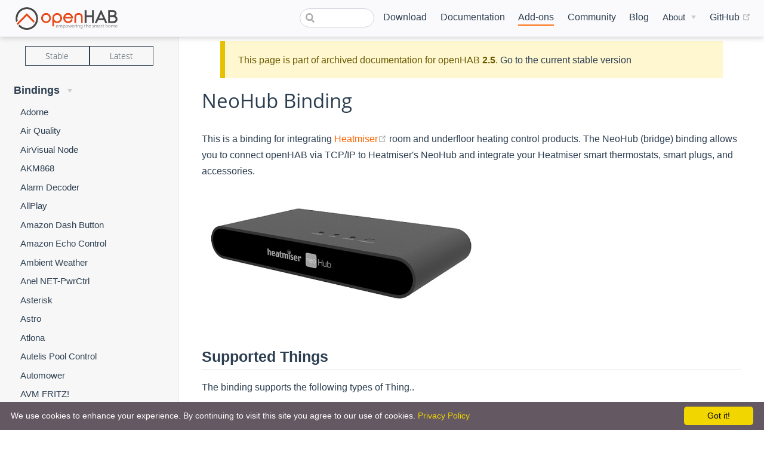

--- FILE ---
content_type: text/html; charset=UTF-8
request_url: https://v2.openhab.org/addons/bindings/neohub/
body_size: 17642
content:
<!DOCTYPE html>
<html lang="en-US">
  <head>
    <meta charset="utf-8">
    <meta name="viewport" content="width=device-width,initial-scale=1">
    <title>NeoHub - Bindings | openHAB</title>
    <meta name="generator" content="VuePress 1.7.1">
    <link rel="icon" href="/favicon.ico">
    <link rel="shortcut icon" href="/favicon.ico">
    <link rel="apple-touch-icon" href="/apple-icon.png">
    <meta name="description" content="This is a binding for integrating [Heatmiser](https://www.heatmiser.com) room and underfloor heating control products.">
    <meta property="og:title" content="NeoHub - Bindings">
    <meta property="og:description" content="This is a binding for integrating Heatmiser room and underfloor heating control products.">
    <meta property="og:type" content="website">
    <meta property="og:image" content="https://www.openhab.org/og-image.png">
    
    <link rel="preload" href="/assets/css/0.styles.3027f5b7.css" as="style"><link rel="preload" href="/assets/js/app.3157b0a8.js" as="script"><link rel="preload" href="/assets/js/21.7c79063b.js" as="script"><link rel="preload" href="/assets/js/1.e6565ff7.js" as="script"><link rel="preload" href="/assets/js/104.5d592f4a.js" as="script"><link rel="preload" href="/assets/js/63.cb583a07.js" as="script"><link rel="prefetch" href="/assets/js/10.ca90d95b.js"><link rel="prefetch" href="/assets/js/100.b33618f2.js"><link rel="prefetch" href="/assets/js/101.b5259de2.js"><link rel="prefetch" href="/assets/js/102.7b86da8a.js"><link rel="prefetch" href="/assets/js/103.75c9f4c1.js"><link rel="prefetch" href="/assets/js/105.c9d33b00.js"><link rel="prefetch" href="/assets/js/106.5d7150b6.js"><link rel="prefetch" href="/assets/js/107.e7f4fd09.js"><link rel="prefetch" href="/assets/js/108.e74e5d61.js"><link rel="prefetch" href="/assets/js/109.7d9d0253.js"><link rel="prefetch" href="/assets/js/11.18cf0d98.js"><link rel="prefetch" href="/assets/js/110.1b2440e1.js"><link rel="prefetch" href="/assets/js/111.af4ac058.js"><link rel="prefetch" href="/assets/js/112.f3652853.js"><link rel="prefetch" href="/assets/js/113.7f403ef7.js"><link rel="prefetch" href="/assets/js/114.57a846b6.js"><link rel="prefetch" href="/assets/js/115.95882520.js"><link rel="prefetch" href="/assets/js/116.4fca8371.js"><link rel="prefetch" href="/assets/js/117.624ab636.js"><link rel="prefetch" href="/assets/js/118.008080ba.js"><link rel="prefetch" href="/assets/js/119.9dc03f87.js"><link rel="prefetch" href="/assets/js/12.ac73384a.js"><link rel="prefetch" href="/assets/js/120.020b23e9.js"><link rel="prefetch" href="/assets/js/121.44babdbd.js"><link rel="prefetch" href="/assets/js/122.13228a10.js"><link rel="prefetch" href="/assets/js/123.4cc23337.js"><link rel="prefetch" href="/assets/js/124.04cde90e.js"><link rel="prefetch" href="/assets/js/125.1bc06002.js"><link rel="prefetch" href="/assets/js/126.3a418a35.js"><link rel="prefetch" href="/assets/js/127.ce302d45.js"><link rel="prefetch" href="/assets/js/128.132d0da7.js"><link rel="prefetch" href="/assets/js/129.301ca7fe.js"><link rel="prefetch" href="/assets/js/13.26aa5d56.js"><link rel="prefetch" href="/assets/js/130.b9b78204.js"><link rel="prefetch" href="/assets/js/131.6b4d7aaa.js"><link rel="prefetch" href="/assets/js/132.ba5ab6a9.js"><link rel="prefetch" href="/assets/js/133.dffdf008.js"><link rel="prefetch" href="/assets/js/134.74c93a7d.js"><link rel="prefetch" href="/assets/js/135.0defbf59.js"><link rel="prefetch" href="/assets/js/136.e5e6376c.js"><link rel="prefetch" href="/assets/js/137.249bb061.js"><link rel="prefetch" href="/assets/js/138.c3007552.js"><link rel="prefetch" href="/assets/js/139.69bf4266.js"><link rel="prefetch" href="/assets/js/14.60dc6e1b.js"><link rel="prefetch" href="/assets/js/140.bb0b4620.js"><link rel="prefetch" href="/assets/js/141.f0920deb.js"><link rel="prefetch" href="/assets/js/142.908056de.js"><link rel="prefetch" href="/assets/js/143.ef4861ce.js"><link rel="prefetch" href="/assets/js/144.1c1f37e7.js"><link rel="prefetch" href="/assets/js/145.81b8e728.js"><link rel="prefetch" href="/assets/js/146.12d27d05.js"><link rel="prefetch" href="/assets/js/147.75a4c3a8.js"><link rel="prefetch" href="/assets/js/148.da1e3309.js"><link rel="prefetch" href="/assets/js/149.d0b46e46.js"><link rel="prefetch" href="/assets/js/15.05fa3da2.js"><link rel="prefetch" href="/assets/js/150.5901f8e4.js"><link rel="prefetch" href="/assets/js/151.094b2d60.js"><link rel="prefetch" href="/assets/js/152.01e335ff.js"><link rel="prefetch" href="/assets/js/153.35993648.js"><link rel="prefetch" href="/assets/js/154.ee137357.js"><link rel="prefetch" href="/assets/js/155.99f22ffc.js"><link rel="prefetch" href="/assets/js/156.5db9dd8e.js"><link rel="prefetch" href="/assets/js/157.8efda0f9.js"><link rel="prefetch" href="/assets/js/158.3fc8c14c.js"><link rel="prefetch" href="/assets/js/159.406fe68e.js"><link rel="prefetch" href="/assets/js/16.83d9290e.js"><link rel="prefetch" href="/assets/js/160.9cfe5b6f.js"><link rel="prefetch" href="/assets/js/161.4be07f57.js"><link rel="prefetch" href="/assets/js/162.b38ba2ee.js"><link rel="prefetch" href="/assets/js/163.b833b69c.js"><link rel="prefetch" href="/assets/js/164.b776096b.js"><link rel="prefetch" href="/assets/js/165.0fee5365.js"><link rel="prefetch" href="/assets/js/166.08f11a78.js"><link rel="prefetch" href="/assets/js/167.8de26ff2.js"><link rel="prefetch" href="/assets/js/168.03ba88a0.js"><link rel="prefetch" href="/assets/js/169.2cc963b2.js"><link rel="prefetch" href="/assets/js/17.57b16d0e.js"><link rel="prefetch" href="/assets/js/170.b881d1a0.js"><link rel="prefetch" href="/assets/js/171.42653b4f.js"><link rel="prefetch" href="/assets/js/172.3e5357a3.js"><link rel="prefetch" href="/assets/js/173.1222d584.js"><link rel="prefetch" href="/assets/js/174.47b3376d.js"><link rel="prefetch" href="/assets/js/175.059d752d.js"><link rel="prefetch" href="/assets/js/176.a04f3ea6.js"><link rel="prefetch" href="/assets/js/177.8a42938c.js"><link rel="prefetch" href="/assets/js/178.bc418b21.js"><link rel="prefetch" href="/assets/js/179.6b3dc604.js"><link rel="prefetch" href="/assets/js/18.d26a672f.js"><link rel="prefetch" href="/assets/js/180.3160e0af.js"><link rel="prefetch" href="/assets/js/181.4e2abd87.js"><link rel="prefetch" href="/assets/js/182.f3d417b5.js"><link rel="prefetch" href="/assets/js/183.fd150240.js"><link rel="prefetch" href="/assets/js/184.df0bc6c0.js"><link rel="prefetch" href="/assets/js/185.56613f96.js"><link rel="prefetch" href="/assets/js/186.eda94536.js"><link rel="prefetch" href="/assets/js/187.fd6fbe5b.js"><link rel="prefetch" href="/assets/js/188.070b89d8.js"><link rel="prefetch" href="/assets/js/189.b9ec79cf.js"><link rel="prefetch" href="/assets/js/19.55d572ba.js"><link rel="prefetch" href="/assets/js/190.3c61f150.js"><link rel="prefetch" href="/assets/js/191.9f1ded8c.js"><link rel="prefetch" href="/assets/js/192.05df9dd7.js"><link rel="prefetch" href="/assets/js/193.78796ebd.js"><link rel="prefetch" href="/assets/js/194.21d344df.js"><link rel="prefetch" href="/assets/js/195.871b49c0.js"><link rel="prefetch" href="/assets/js/196.63e34a6f.js"><link rel="prefetch" href="/assets/js/197.a8e86ebe.js"><link rel="prefetch" href="/assets/js/198.b6b52283.js"><link rel="prefetch" href="/assets/js/199.a6d20ccd.js"><link rel="prefetch" href="/assets/js/2.b26114ae.js"><link rel="prefetch" href="/assets/js/20.ae69ee7e.js"><link rel="prefetch" href="/assets/js/200.713a46dd.js"><link rel="prefetch" href="/assets/js/201.5eaca580.js"><link rel="prefetch" href="/assets/js/202.58f8f164.js"><link rel="prefetch" href="/assets/js/203.dd8aa26d.js"><link rel="prefetch" href="/assets/js/204.e8860194.js"><link rel="prefetch" href="/assets/js/205.43e31797.js"><link rel="prefetch" href="/assets/js/206.cb3c1ffb.js"><link rel="prefetch" href="/assets/js/207.7031314e.js"><link rel="prefetch" href="/assets/js/208.80f0991f.js"><link rel="prefetch" href="/assets/js/209.38db6eec.js"><link rel="prefetch" href="/assets/js/210.91d0b71d.js"><link rel="prefetch" href="/assets/js/211.bc916295.js"><link rel="prefetch" href="/assets/js/212.8a99ca0c.js"><link rel="prefetch" href="/assets/js/213.66f5808b.js"><link rel="prefetch" href="/assets/js/214.39ceb3a4.js"><link rel="prefetch" href="/assets/js/215.9e84e92e.js"><link rel="prefetch" href="/assets/js/216.a804e133.js"><link rel="prefetch" href="/assets/js/217.531d3f35.js"><link rel="prefetch" href="/assets/js/218.e1b67b51.js"><link rel="prefetch" href="/assets/js/219.170524e3.js"><link rel="prefetch" href="/assets/js/22.9a86055d.js"><link rel="prefetch" href="/assets/js/220.20e692e6.js"><link rel="prefetch" href="/assets/js/221.11b6b4cf.js"><link rel="prefetch" href="/assets/js/222.6d936d8e.js"><link rel="prefetch" href="/assets/js/223.caba068e.js"><link rel="prefetch" href="/assets/js/224.77569bfd.js"><link rel="prefetch" href="/assets/js/225.f902eb29.js"><link rel="prefetch" href="/assets/js/226.02ac80ef.js"><link rel="prefetch" href="/assets/js/227.916ce9d4.js"><link rel="prefetch" href="/assets/js/228.c1e77790.js"><link rel="prefetch" href="/assets/js/229.c1273257.js"><link rel="prefetch" href="/assets/js/23.de5d509b.js"><link rel="prefetch" href="/assets/js/230.61af773b.js"><link rel="prefetch" href="/assets/js/231.35166060.js"><link rel="prefetch" href="/assets/js/232.5d2ba3f2.js"><link rel="prefetch" href="/assets/js/233.bf6a13f3.js"><link rel="prefetch" href="/assets/js/234.dad9cf23.js"><link rel="prefetch" href="/assets/js/235.1f842c8c.js"><link rel="prefetch" href="/assets/js/236.c268f291.js"><link rel="prefetch" href="/assets/js/237.6fee636b.js"><link rel="prefetch" href="/assets/js/238.d4751179.js"><link rel="prefetch" href="/assets/js/239.b0ab0420.js"><link rel="prefetch" href="/assets/js/24.2c62a50f.js"><link rel="prefetch" href="/assets/js/240.346fb5c6.js"><link rel="prefetch" href="/assets/js/241.da894862.js"><link rel="prefetch" href="/assets/js/242.71ea827b.js"><link rel="prefetch" href="/assets/js/243.079c1296.js"><link rel="prefetch" href="/assets/js/244.2c2bd2ce.js"><link rel="prefetch" href="/assets/js/245.62824ee3.js"><link rel="prefetch" href="/assets/js/246.65116268.js"><link rel="prefetch" href="/assets/js/247.05d1ccb3.js"><link rel="prefetch" href="/assets/js/248.da941269.js"><link rel="prefetch" href="/assets/js/249.72abb543.js"><link rel="prefetch" href="/assets/js/25.27df45ba.js"><link rel="prefetch" href="/assets/js/250.3bec08f3.js"><link rel="prefetch" href="/assets/js/251.f0877576.js"><link rel="prefetch" href="/assets/js/252.13e06aa6.js"><link rel="prefetch" href="/assets/js/253.fdf3922e.js"><link rel="prefetch" href="/assets/js/254.4062f24e.js"><link rel="prefetch" href="/assets/js/255.89f5ba06.js"><link rel="prefetch" href="/assets/js/256.82a6f2fe.js"><link rel="prefetch" href="/assets/js/257.e6dc20d2.js"><link rel="prefetch" href="/assets/js/258.c52c6d22.js"><link rel="prefetch" href="/assets/js/259.d9ab9b4c.js"><link rel="prefetch" href="/assets/js/26.ab783ae9.js"><link rel="prefetch" href="/assets/js/260.49afe8cc.js"><link rel="prefetch" href="/assets/js/261.770831d4.js"><link rel="prefetch" href="/assets/js/262.0698991a.js"><link rel="prefetch" href="/assets/js/263.a7854237.js"><link rel="prefetch" href="/assets/js/264.8cdef2b9.js"><link rel="prefetch" href="/assets/js/265.ea0aa6fc.js"><link rel="prefetch" href="/assets/js/266.890f9010.js"><link rel="prefetch" href="/assets/js/267.e2b7387a.js"><link rel="prefetch" href="/assets/js/268.91a28243.js"><link rel="prefetch" href="/assets/js/269.24a92583.js"><link rel="prefetch" href="/assets/js/27.5d323e97.js"><link rel="prefetch" href="/assets/js/270.c49fed04.js"><link rel="prefetch" href="/assets/js/271.a8613669.js"><link rel="prefetch" href="/assets/js/272.09fe68c0.js"><link rel="prefetch" href="/assets/js/273.a765ace8.js"><link rel="prefetch" href="/assets/js/274.b70a7085.js"><link rel="prefetch" href="/assets/js/275.f694a710.js"><link rel="prefetch" href="/assets/js/276.0cd499a7.js"><link rel="prefetch" href="/assets/js/277.c89a8161.js"><link rel="prefetch" href="/assets/js/278.bf709aea.js"><link rel="prefetch" href="/assets/js/279.c3380388.js"><link rel="prefetch" href="/assets/js/28.7ff0adc0.js"><link rel="prefetch" href="/assets/js/280.c59f55ca.js"><link rel="prefetch" href="/assets/js/281.dc382ace.js"><link rel="prefetch" href="/assets/js/282.33b86a4f.js"><link rel="prefetch" href="/assets/js/283.ed0aba7f.js"><link rel="prefetch" href="/assets/js/284.66fb3453.js"><link rel="prefetch" href="/assets/js/285.ac765980.js"><link rel="prefetch" href="/assets/js/286.036c617e.js"><link rel="prefetch" href="/assets/js/287.7438e7ca.js"><link rel="prefetch" href="/assets/js/288.704ff4bb.js"><link rel="prefetch" href="/assets/js/289.8c6290e1.js"><link rel="prefetch" href="/assets/js/29.8e64b10c.js"><link rel="prefetch" href="/assets/js/290.ba75c8df.js"><link rel="prefetch" href="/assets/js/291.4b9737da.js"><link rel="prefetch" href="/assets/js/292.37d06026.js"><link rel="prefetch" href="/assets/js/293.1e3c53b7.js"><link rel="prefetch" href="/assets/js/294.2b1caf00.js"><link rel="prefetch" href="/assets/js/295.5e63c33d.js"><link rel="prefetch" href="/assets/js/296.7d6a447e.js"><link rel="prefetch" href="/assets/js/297.ea2c7ee9.js"><link rel="prefetch" href="/assets/js/298.68f3ae34.js"><link rel="prefetch" href="/assets/js/299.6df7b477.js"><link rel="prefetch" href="/assets/js/3.dfce88d9.js"><link rel="prefetch" href="/assets/js/30.b3d1ce04.js"><link rel="prefetch" href="/assets/js/300.bbaade33.js"><link rel="prefetch" href="/assets/js/301.87e72811.js"><link rel="prefetch" href="/assets/js/302.f2e90156.js"><link rel="prefetch" href="/assets/js/303.365dec44.js"><link rel="prefetch" href="/assets/js/304.911c86f4.js"><link rel="prefetch" href="/assets/js/305.af418557.js"><link rel="prefetch" href="/assets/js/306.036e3215.js"><link rel="prefetch" href="/assets/js/307.5f3f0adb.js"><link rel="prefetch" href="/assets/js/308.6a2b405f.js"><link rel="prefetch" href="/assets/js/309.b4f1d339.js"><link rel="prefetch" href="/assets/js/31.3e38d9e2.js"><link rel="prefetch" href="/assets/js/310.f2152cea.js"><link rel="prefetch" href="/assets/js/311.f188d116.js"><link rel="prefetch" href="/assets/js/312.28b1a926.js"><link rel="prefetch" href="/assets/js/313.f267799f.js"><link rel="prefetch" href="/assets/js/314.7c2e564f.js"><link rel="prefetch" href="/assets/js/315.07712aaf.js"><link rel="prefetch" href="/assets/js/316.35a87dbf.js"><link rel="prefetch" href="/assets/js/317.088d2e5e.js"><link rel="prefetch" href="/assets/js/318.7228ab49.js"><link rel="prefetch" href="/assets/js/319.8b178712.js"><link rel="prefetch" href="/assets/js/32.8c98a5b8.js"><link rel="prefetch" href="/assets/js/320.9ea848f6.js"><link rel="prefetch" href="/assets/js/321.6f6d2bf8.js"><link rel="prefetch" href="/assets/js/322.1c90cf15.js"><link rel="prefetch" href="/assets/js/323.54867afe.js"><link rel="prefetch" href="/assets/js/324.4f3760f0.js"><link rel="prefetch" href="/assets/js/325.56e623e9.js"><link rel="prefetch" href="/assets/js/326.6084b850.js"><link rel="prefetch" href="/assets/js/327.25f97dde.js"><link rel="prefetch" href="/assets/js/328.4b17cca5.js"><link rel="prefetch" href="/assets/js/329.ae64d6f5.js"><link rel="prefetch" href="/assets/js/33.448028f6.js"><link rel="prefetch" href="/assets/js/330.9eecedfb.js"><link rel="prefetch" href="/assets/js/331.b4c52f70.js"><link rel="prefetch" href="/assets/js/332.4de1ef02.js"><link rel="prefetch" href="/assets/js/333.9e8fa874.js"><link rel="prefetch" href="/assets/js/334.1128bab0.js"><link rel="prefetch" href="/assets/js/335.190583b3.js"><link rel="prefetch" href="/assets/js/336.9b0155f2.js"><link rel="prefetch" href="/assets/js/337.370b65ed.js"><link rel="prefetch" href="/assets/js/338.e37deb23.js"><link rel="prefetch" href="/assets/js/339.b4140152.js"><link rel="prefetch" href="/assets/js/34.2ab2e782.js"><link rel="prefetch" href="/assets/js/340.34463559.js"><link rel="prefetch" href="/assets/js/341.26c0686b.js"><link rel="prefetch" href="/assets/js/342.ccdc863a.js"><link rel="prefetch" href="/assets/js/343.664778f7.js"><link rel="prefetch" href="/assets/js/344.0d2acdec.js"><link rel="prefetch" href="/assets/js/345.bdfd6e20.js"><link rel="prefetch" href="/assets/js/346.1d8a770a.js"><link rel="prefetch" href="/assets/js/347.bbd55f00.js"><link rel="prefetch" href="/assets/js/348.9a8b8817.js"><link rel="prefetch" href="/assets/js/349.40f4f61e.js"><link rel="prefetch" href="/assets/js/35.ae08ead6.js"><link rel="prefetch" href="/assets/js/350.29d4f51d.js"><link rel="prefetch" href="/assets/js/351.17e57211.js"><link rel="prefetch" href="/assets/js/352.cc57af90.js"><link rel="prefetch" href="/assets/js/353.efa4e8de.js"><link rel="prefetch" href="/assets/js/354.adc72996.js"><link rel="prefetch" href="/assets/js/355.d3cbb74b.js"><link rel="prefetch" href="/assets/js/356.c093c09a.js"><link rel="prefetch" href="/assets/js/357.79c73d86.js"><link rel="prefetch" href="/assets/js/358.53804418.js"><link rel="prefetch" href="/assets/js/359.2f16441d.js"><link rel="prefetch" href="/assets/js/36.cd58c37b.js"><link rel="prefetch" href="/assets/js/360.718d97bc.js"><link rel="prefetch" href="/assets/js/361.c015606a.js"><link rel="prefetch" href="/assets/js/362.493ba40a.js"><link rel="prefetch" href="/assets/js/363.b971af96.js"><link rel="prefetch" href="/assets/js/364.6c8d13a1.js"><link rel="prefetch" href="/assets/js/365.5d5f9df1.js"><link rel="prefetch" href="/assets/js/366.5e222b48.js"><link rel="prefetch" href="/assets/js/367.11ae4fd1.js"><link rel="prefetch" href="/assets/js/368.2718c4a9.js"><link rel="prefetch" href="/assets/js/369.cd2f04cb.js"><link rel="prefetch" href="/assets/js/37.6f603fe5.js"><link rel="prefetch" href="/assets/js/370.d25bf10f.js"><link rel="prefetch" href="/assets/js/371.7877af38.js"><link rel="prefetch" href="/assets/js/372.af4cc0fa.js"><link rel="prefetch" href="/assets/js/373.6c6484eb.js"><link rel="prefetch" href="/assets/js/374.d461047a.js"><link rel="prefetch" href="/assets/js/375.547757ff.js"><link rel="prefetch" href="/assets/js/376.4880a846.js"><link rel="prefetch" href="/assets/js/377.c0047dbc.js"><link rel="prefetch" href="/assets/js/378.7dfd8299.js"><link rel="prefetch" href="/assets/js/379.7d9f8cf8.js"><link rel="prefetch" href="/assets/js/38.9b1e774d.js"><link rel="prefetch" href="/assets/js/380.23b412c3.js"><link rel="prefetch" href="/assets/js/381.c8381a22.js"><link rel="prefetch" href="/assets/js/382.d94b04a8.js"><link rel="prefetch" href="/assets/js/383.c81c7986.js"><link rel="prefetch" href="/assets/js/384.7bbf4db1.js"><link rel="prefetch" href="/assets/js/385.25533e9f.js"><link rel="prefetch" href="/assets/js/386.c22004f9.js"><link rel="prefetch" href="/assets/js/387.95b6c890.js"><link rel="prefetch" href="/assets/js/388.fd25f13b.js"><link rel="prefetch" href="/assets/js/389.ab73bbe0.js"><link rel="prefetch" href="/assets/js/39.428c4c58.js"><link rel="prefetch" href="/assets/js/390.5a6c869f.js"><link rel="prefetch" href="/assets/js/391.cead3c67.js"><link rel="prefetch" href="/assets/js/392.5878f098.js"><link rel="prefetch" href="/assets/js/393.21ff53e5.js"><link rel="prefetch" href="/assets/js/394.4b913bd1.js"><link rel="prefetch" href="/assets/js/395.b55e0c6b.js"><link rel="prefetch" href="/assets/js/396.71c79c25.js"><link rel="prefetch" href="/assets/js/397.960af955.js"><link rel="prefetch" href="/assets/js/398.1ba29efb.js"><link rel="prefetch" href="/assets/js/399.56360ae8.js"><link rel="prefetch" href="/assets/js/40.9db5758a.js"><link rel="prefetch" href="/assets/js/400.b0eea913.js"><link rel="prefetch" href="/assets/js/401.4c5b92f2.js"><link rel="prefetch" href="/assets/js/402.9d55f1cc.js"><link rel="prefetch" href="/assets/js/403.436f368d.js"><link rel="prefetch" href="/assets/js/404.a663396f.js"><link rel="prefetch" href="/assets/js/405.63b74cab.js"><link rel="prefetch" href="/assets/js/406.d672e8ce.js"><link rel="prefetch" href="/assets/js/407.069860c4.js"><link rel="prefetch" href="/assets/js/408.06012ff7.js"><link rel="prefetch" href="/assets/js/409.0d1c405d.js"><link rel="prefetch" href="/assets/js/41.0a096044.js"><link rel="prefetch" href="/assets/js/410.da142f87.js"><link rel="prefetch" href="/assets/js/411.207177ab.js"><link rel="prefetch" href="/assets/js/412.80f074d9.js"><link rel="prefetch" href="/assets/js/413.2263fab0.js"><link rel="prefetch" href="/assets/js/414.e5a7bbc2.js"><link rel="prefetch" href="/assets/js/415.810c90c8.js"><link rel="prefetch" href="/assets/js/416.22f6039b.js"><link rel="prefetch" href="/assets/js/417.2486caff.js"><link rel="prefetch" href="/assets/js/418.7161dc54.js"><link rel="prefetch" href="/assets/js/419.6c7e6778.js"><link rel="prefetch" href="/assets/js/42.ff808862.js"><link rel="prefetch" href="/assets/js/420.3b398a5c.js"><link rel="prefetch" href="/assets/js/421.7a8f724b.js"><link rel="prefetch" href="/assets/js/422.864bd7cc.js"><link rel="prefetch" href="/assets/js/423.752465a8.js"><link rel="prefetch" href="/assets/js/424.96a71591.js"><link rel="prefetch" href="/assets/js/425.3e72c7ea.js"><link rel="prefetch" href="/assets/js/426.611273bf.js"><link rel="prefetch" href="/assets/js/427.dbef4508.js"><link rel="prefetch" href="/assets/js/428.ff31afec.js"><link rel="prefetch" href="/assets/js/429.cfa49fe6.js"><link rel="prefetch" href="/assets/js/43.f1b80311.js"><link rel="prefetch" href="/assets/js/430.9ec92e23.js"><link rel="prefetch" href="/assets/js/431.e87ef42e.js"><link rel="prefetch" href="/assets/js/432.001ad7f4.js"><link rel="prefetch" href="/assets/js/433.1fccc4a1.js"><link rel="prefetch" href="/assets/js/434.2da8f3ae.js"><link rel="prefetch" href="/assets/js/435.6a14ebfe.js"><link rel="prefetch" href="/assets/js/436.dd2046d9.js"><link rel="prefetch" href="/assets/js/437.5abb1a95.js"><link rel="prefetch" href="/assets/js/438.c6dfb131.js"><link rel="prefetch" href="/assets/js/439.9ad85e34.js"><link rel="prefetch" href="/assets/js/44.93c45bbc.js"><link rel="prefetch" href="/assets/js/440.7d0d0a86.js"><link rel="prefetch" href="/assets/js/441.9f0f1a54.js"><link rel="prefetch" href="/assets/js/442.2576db4b.js"><link rel="prefetch" href="/assets/js/443.d3d66f15.js"><link rel="prefetch" href="/assets/js/444.6789e74f.js"><link rel="prefetch" href="/assets/js/445.1a66e041.js"><link rel="prefetch" href="/assets/js/446.7e0b8402.js"><link rel="prefetch" href="/assets/js/447.de0c1d8e.js"><link rel="prefetch" href="/assets/js/448.53c411d9.js"><link rel="prefetch" href="/assets/js/449.fa61d5c5.js"><link rel="prefetch" href="/assets/js/45.bb0bd517.js"><link rel="prefetch" href="/assets/js/450.34652c49.js"><link rel="prefetch" href="/assets/js/451.104d0d47.js"><link rel="prefetch" href="/assets/js/452.3d5b6f1e.js"><link rel="prefetch" href="/assets/js/453.04637590.js"><link rel="prefetch" href="/assets/js/454.6d66831e.js"><link rel="prefetch" href="/assets/js/455.d8e2d843.js"><link rel="prefetch" href="/assets/js/456.ecaf248e.js"><link rel="prefetch" href="/assets/js/457.8520f4cb.js"><link rel="prefetch" href="/assets/js/458.0c9eaa84.js"><link rel="prefetch" href="/assets/js/459.caf77947.js"><link rel="prefetch" href="/assets/js/46.d570e47a.js"><link rel="prefetch" href="/assets/js/460.28d6406a.js"><link rel="prefetch" href="/assets/js/461.b2537428.js"><link rel="prefetch" href="/assets/js/462.271c7487.js"><link rel="prefetch" href="/assets/js/463.7dfae59a.js"><link rel="prefetch" href="/assets/js/464.e40c8baf.js"><link rel="prefetch" href="/assets/js/465.8a5e6593.js"><link rel="prefetch" href="/assets/js/466.f32d5e82.js"><link rel="prefetch" href="/assets/js/467.084a7c8c.js"><link rel="prefetch" href="/assets/js/468.4431f019.js"><link rel="prefetch" href="/assets/js/469.d3d81626.js"><link rel="prefetch" href="/assets/js/47.3bfdaad5.js"><link rel="prefetch" href="/assets/js/470.3e1c6536.js"><link rel="prefetch" href="/assets/js/471.4797ba9b.js"><link rel="prefetch" href="/assets/js/472.f4780ce4.js"><link rel="prefetch" href="/assets/js/473.df16b040.js"><link rel="prefetch" href="/assets/js/474.b8f5baac.js"><link rel="prefetch" href="/assets/js/475.986331fa.js"><link rel="prefetch" href="/assets/js/476.15b930a4.js"><link rel="prefetch" href="/assets/js/477.e0392f37.js"><link rel="prefetch" href="/assets/js/478.2ea11c18.js"><link rel="prefetch" href="/assets/js/479.7caa31c4.js"><link rel="prefetch" href="/assets/js/48.97a89800.js"><link rel="prefetch" href="/assets/js/480.0f7f9b56.js"><link rel="prefetch" href="/assets/js/481.e48baffd.js"><link rel="prefetch" href="/assets/js/482.400c90b6.js"><link rel="prefetch" href="/assets/js/483.4ad8c81b.js"><link rel="prefetch" href="/assets/js/484.0a5c8637.js"><link rel="prefetch" href="/assets/js/485.0767f0d2.js"><link rel="prefetch" href="/assets/js/486.59908f03.js"><link rel="prefetch" href="/assets/js/487.4500888f.js"><link rel="prefetch" href="/assets/js/488.2b1d6576.js"><link rel="prefetch" href="/assets/js/489.597f7b85.js"><link rel="prefetch" href="/assets/js/49.3c8311b9.js"><link rel="prefetch" href="/assets/js/490.ea14c1bf.js"><link rel="prefetch" href="/assets/js/491.b07b761f.js"><link rel="prefetch" href="/assets/js/492.2cfbae0e.js"><link rel="prefetch" href="/assets/js/493.285206da.js"><link rel="prefetch" href="/assets/js/494.6e3b3f00.js"><link rel="prefetch" href="/assets/js/495.db93f42c.js"><link rel="prefetch" href="/assets/js/496.987f27b9.js"><link rel="prefetch" href="/assets/js/497.b5d1373e.js"><link rel="prefetch" href="/assets/js/498.f64f9281.js"><link rel="prefetch" href="/assets/js/499.dcf02d73.js"><link rel="prefetch" href="/assets/js/50.69bb28fe.js"><link rel="prefetch" href="/assets/js/500.b44072bb.js"><link rel="prefetch" href="/assets/js/501.e554008c.js"><link rel="prefetch" href="/assets/js/502.87ea20c5.js"><link rel="prefetch" href="/assets/js/503.84f93c2e.js"><link rel="prefetch" href="/assets/js/504.25274684.js"><link rel="prefetch" href="/assets/js/505.664bca29.js"><link rel="prefetch" href="/assets/js/506.746a01b9.js"><link rel="prefetch" href="/assets/js/507.8bdddfe2.js"><link rel="prefetch" href="/assets/js/508.42bea8f5.js"><link rel="prefetch" href="/assets/js/509.cd74083d.js"><link rel="prefetch" href="/assets/js/51.7eb8adc5.js"><link rel="prefetch" href="/assets/js/510.e2a44502.js"><link rel="prefetch" href="/assets/js/511.b39fb657.js"><link rel="prefetch" href="/assets/js/512.9fff9fbb.js"><link rel="prefetch" href="/assets/js/513.2f9f5633.js"><link rel="prefetch" href="/assets/js/514.b5f2e9ac.js"><link rel="prefetch" href="/assets/js/515.74b61145.js"><link rel="prefetch" href="/assets/js/516.ca809570.js"><link rel="prefetch" href="/assets/js/517.468c7440.js"><link rel="prefetch" href="/assets/js/518.56e98474.js"><link rel="prefetch" href="/assets/js/519.2f662234.js"><link rel="prefetch" href="/assets/js/52.61cbba1d.js"><link rel="prefetch" href="/assets/js/520.46e5b12d.js"><link rel="prefetch" href="/assets/js/521.1e3648c7.js"><link rel="prefetch" href="/assets/js/522.67dee2d7.js"><link rel="prefetch" href="/assets/js/523.159549c5.js"><link rel="prefetch" href="/assets/js/524.d79a6616.js"><link rel="prefetch" href="/assets/js/525.fb738644.js"><link rel="prefetch" href="/assets/js/526.616b6004.js"><link rel="prefetch" href="/assets/js/527.3b84fe75.js"><link rel="prefetch" href="/assets/js/528.5a12d288.js"><link rel="prefetch" href="/assets/js/529.526de57d.js"><link rel="prefetch" href="/assets/js/53.c265a68f.js"><link rel="prefetch" href="/assets/js/530.d06a7809.js"><link rel="prefetch" href="/assets/js/531.a25bb01a.js"><link rel="prefetch" href="/assets/js/532.83912390.js"><link rel="prefetch" href="/assets/js/533.4731115b.js"><link rel="prefetch" href="/assets/js/534.09f5915c.js"><link rel="prefetch" href="/assets/js/535.7760ba61.js"><link rel="prefetch" href="/assets/js/536.87f49d34.js"><link rel="prefetch" href="/assets/js/537.cdf54929.js"><link rel="prefetch" href="/assets/js/538.38fe3539.js"><link rel="prefetch" href="/assets/js/539.e08d842f.js"><link rel="prefetch" href="/assets/js/54.dcf7f7e3.js"><link rel="prefetch" href="/assets/js/540.d0b27a3d.js"><link rel="prefetch" href="/assets/js/541.9b20b230.js"><link rel="prefetch" href="/assets/js/542.97cc7560.js"><link rel="prefetch" href="/assets/js/543.e5e4bd1c.js"><link rel="prefetch" href="/assets/js/544.68d983b3.js"><link rel="prefetch" href="/assets/js/545.2618dd26.js"><link rel="prefetch" href="/assets/js/546.d3ea826f.js"><link rel="prefetch" href="/assets/js/547.dbe171b3.js"><link rel="prefetch" href="/assets/js/548.e3af90a7.js"><link rel="prefetch" href="/assets/js/549.ff54a5bd.js"><link rel="prefetch" href="/assets/js/55.e442f812.js"><link rel="prefetch" href="/assets/js/550.69be02d0.js"><link rel="prefetch" href="/assets/js/551.9317fcb2.js"><link rel="prefetch" href="/assets/js/552.c1b18996.js"><link rel="prefetch" href="/assets/js/553.514c24df.js"><link rel="prefetch" href="/assets/js/554.99c94d86.js"><link rel="prefetch" href="/assets/js/555.4a8113aa.js"><link rel="prefetch" href="/assets/js/556.d66f27b8.js"><link rel="prefetch" href="/assets/js/557.19d42e9b.js"><link rel="prefetch" href="/assets/js/558.0e030cfb.js"><link rel="prefetch" href="/assets/js/559.de57ad58.js"><link rel="prefetch" href="/assets/js/56.ba8e7c7e.js"><link rel="prefetch" href="/assets/js/560.97642bf8.js"><link rel="prefetch" href="/assets/js/561.cfd0f63c.js"><link rel="prefetch" href="/assets/js/562.613abb87.js"><link rel="prefetch" href="/assets/js/563.5ca0d32b.js"><link rel="prefetch" href="/assets/js/564.d1ce62cd.js"><link rel="prefetch" href="/assets/js/565.f73fa196.js"><link rel="prefetch" href="/assets/js/566.857194bf.js"><link rel="prefetch" href="/assets/js/567.b73b635e.js"><link rel="prefetch" href="/assets/js/568.03b59737.js"><link rel="prefetch" href="/assets/js/569.75da3bbb.js"><link rel="prefetch" href="/assets/js/57.f1ccf318.js"><link rel="prefetch" href="/assets/js/570.449c6560.js"><link rel="prefetch" href="/assets/js/571.56751dbc.js"><link rel="prefetch" href="/assets/js/572.41bea2ea.js"><link rel="prefetch" href="/assets/js/573.e8956480.js"><link rel="prefetch" href="/assets/js/574.2af3254d.js"><link rel="prefetch" href="/assets/js/575.576ea2fe.js"><link rel="prefetch" href="/assets/js/576.d9913f6e.js"><link rel="prefetch" href="/assets/js/577.6d3b6a28.js"><link rel="prefetch" href="/assets/js/578.ba868e96.js"><link rel="prefetch" href="/assets/js/579.66702656.js"><link rel="prefetch" href="/assets/js/58.1f089354.js"><link rel="prefetch" href="/assets/js/580.fe75fcb7.js"><link rel="prefetch" href="/assets/js/581.197de59e.js"><link rel="prefetch" href="/assets/js/582.b9178c43.js"><link rel="prefetch" href="/assets/js/583.ed74bc8d.js"><link rel="prefetch" href="/assets/js/584.60d6c996.js"><link rel="prefetch" href="/assets/js/585.d39e3854.js"><link rel="prefetch" href="/assets/js/586.af1b3d5f.js"><link rel="prefetch" href="/assets/js/587.084fc997.js"><link rel="prefetch" href="/assets/js/588.406401a6.js"><link rel="prefetch" href="/assets/js/589.31e34475.js"><link rel="prefetch" href="/assets/js/59.74dd653e.js"><link rel="prefetch" href="/assets/js/590.f9036bea.js"><link rel="prefetch" href="/assets/js/591.fdb7c198.js"><link rel="prefetch" href="/assets/js/592.0f537b93.js"><link rel="prefetch" href="/assets/js/593.d0075eaf.js"><link rel="prefetch" href="/assets/js/594.e97fdd51.js"><link rel="prefetch" href="/assets/js/595.41434562.js"><link rel="prefetch" href="/assets/js/596.35af16f9.js"><link rel="prefetch" href="/assets/js/597.63edad16.js"><link rel="prefetch" href="/assets/js/598.2bc0c53c.js"><link rel="prefetch" href="/assets/js/599.5c64ea03.js"><link rel="prefetch" href="/assets/js/6.7c766570.js"><link rel="prefetch" href="/assets/js/60.45fbca63.js"><link rel="prefetch" href="/assets/js/600.aa94dc51.js"><link rel="prefetch" href="/assets/js/601.bf5da04b.js"><link rel="prefetch" href="/assets/js/602.d604b650.js"><link rel="prefetch" href="/assets/js/603.a227b90d.js"><link rel="prefetch" href="/assets/js/604.84260fa4.js"><link rel="prefetch" href="/assets/js/605.6b1ef92b.js"><link rel="prefetch" href="/assets/js/606.35fe2879.js"><link rel="prefetch" href="/assets/js/607.886c6e1e.js"><link rel="prefetch" href="/assets/js/608.14eda099.js"><link rel="prefetch" href="/assets/js/609.dda17352.js"><link rel="prefetch" href="/assets/js/61.a43be682.js"><link rel="prefetch" href="/assets/js/610.8a67ab4a.js"><link rel="prefetch" href="/assets/js/611.e77f2da0.js"><link rel="prefetch" href="/assets/js/612.f2ea1f02.js"><link rel="prefetch" href="/assets/js/613.2c9b1046.js"><link rel="prefetch" href="/assets/js/614.243f9c88.js"><link rel="prefetch" href="/assets/js/615.16b899e2.js"><link rel="prefetch" href="/assets/js/616.016e8a75.js"><link rel="prefetch" href="/assets/js/617.6ffd6032.js"><link rel="prefetch" href="/assets/js/618.01911814.js"><link rel="prefetch" href="/assets/js/619.2f2a32ef.js"><link rel="prefetch" href="/assets/js/62.48619fd5.js"><link rel="prefetch" href="/assets/js/620.2e089927.js"><link rel="prefetch" href="/assets/js/621.47e34056.js"><link rel="prefetch" href="/assets/js/622.6edb65f5.js"><link rel="prefetch" href="/assets/js/623.09058c4c.js"><link rel="prefetch" href="/assets/js/624.c1d7a3d3.js"><link rel="prefetch" href="/assets/js/625.702ba245.js"><link rel="prefetch" href="/assets/js/626.5c47f42d.js"><link rel="prefetch" href="/assets/js/627.f307fd54.js"><link rel="prefetch" href="/assets/js/628.d185ccca.js"><link rel="prefetch" href="/assets/js/629.7d75414e.js"><link rel="prefetch" href="/assets/js/630.d3801154.js"><link rel="prefetch" href="/assets/js/631.aec5ea76.js"><link rel="prefetch" href="/assets/js/632.aa07ba21.js"><link rel="prefetch" href="/assets/js/633.4ed17062.js"><link rel="prefetch" href="/assets/js/634.edd17049.js"><link rel="prefetch" href="/assets/js/635.1c421380.js"><link rel="prefetch" href="/assets/js/636.9785eed2.js"><link rel="prefetch" href="/assets/js/637.ef2cd042.js"><link rel="prefetch" href="/assets/js/638.b547e4db.js"><link rel="prefetch" href="/assets/js/639.b032f5ac.js"><link rel="prefetch" href="/assets/js/64.c09a3661.js"><link rel="prefetch" href="/assets/js/640.e0dec43f.js"><link rel="prefetch" href="/assets/js/641.87439239.js"><link rel="prefetch" href="/assets/js/642.97de5e5e.js"><link rel="prefetch" href="/assets/js/643.351a88db.js"><link rel="prefetch" href="/assets/js/644.7fa86cf0.js"><link rel="prefetch" href="/assets/js/645.4d7c8dcd.js"><link rel="prefetch" href="/assets/js/646.926120c0.js"><link rel="prefetch" href="/assets/js/647.b0419be2.js"><link rel="prefetch" href="/assets/js/648.e6d0ba89.js"><link rel="prefetch" href="/assets/js/649.7d5ed9bd.js"><link rel="prefetch" href="/assets/js/65.ea99fc40.js"><link rel="prefetch" href="/assets/js/650.8e576d33.js"><link rel="prefetch" href="/assets/js/651.048a75d5.js"><link rel="prefetch" href="/assets/js/652.754aaa44.js"><link rel="prefetch" href="/assets/js/653.76e9bc9e.js"><link rel="prefetch" href="/assets/js/654.dee8fa7f.js"><link rel="prefetch" href="/assets/js/655.f1110f34.js"><link rel="prefetch" href="/assets/js/656.42d0f5bf.js"><link rel="prefetch" href="/assets/js/657.be2962d7.js"><link rel="prefetch" href="/assets/js/658.b6e903ab.js"><link rel="prefetch" href="/assets/js/659.0d32d913.js"><link rel="prefetch" href="/assets/js/66.535fc90d.js"><link rel="prefetch" href="/assets/js/660.d3ef25d8.js"><link rel="prefetch" href="/assets/js/661.1b2fdb6e.js"><link rel="prefetch" href="/assets/js/662.90662271.js"><link rel="prefetch" href="/assets/js/663.a6bf4353.js"><link rel="prefetch" href="/assets/js/664.dc8f1427.js"><link rel="prefetch" href="/assets/js/665.384ab1d6.js"><link rel="prefetch" href="/assets/js/666.6b1ba5ca.js"><link rel="prefetch" href="/assets/js/667.6e4ff8e6.js"><link rel="prefetch" href="/assets/js/668.2b54b7d6.js"><link rel="prefetch" href="/assets/js/669.ac9a61ed.js"><link rel="prefetch" href="/assets/js/67.5704b26d.js"><link rel="prefetch" href="/assets/js/670.ab6d2bb1.js"><link rel="prefetch" href="/assets/js/671.db43f923.js"><link rel="prefetch" href="/assets/js/672.29665282.js"><link rel="prefetch" href="/assets/js/673.bf65ab83.js"><link rel="prefetch" href="/assets/js/674.636c00e1.js"><link rel="prefetch" href="/assets/js/675.cefc0a9e.js"><link rel="prefetch" href="/assets/js/676.26ecb7d8.js"><link rel="prefetch" href="/assets/js/677.51f0c58a.js"><link rel="prefetch" href="/assets/js/678.ba0c99cb.js"><link rel="prefetch" href="/assets/js/679.3f27b299.js"><link rel="prefetch" href="/assets/js/68.76ccc835.js"><link rel="prefetch" href="/assets/js/680.78652699.js"><link rel="prefetch" href="/assets/js/681.4a50f3d5.js"><link rel="prefetch" href="/assets/js/682.08be274d.js"><link rel="prefetch" href="/assets/js/683.2e9aa790.js"><link rel="prefetch" href="/assets/js/684.34001cae.js"><link rel="prefetch" href="/assets/js/685.27777ed5.js"><link rel="prefetch" href="/assets/js/686.3e6bc5d2.js"><link rel="prefetch" href="/assets/js/687.2e7d1080.js"><link rel="prefetch" href="/assets/js/688.c952f28a.js"><link rel="prefetch" href="/assets/js/689.e2a22db8.js"><link rel="prefetch" href="/assets/js/69.c113a398.js"><link rel="prefetch" href="/assets/js/690.892d1b22.js"><link rel="prefetch" href="/assets/js/691.87cb7de3.js"><link rel="prefetch" href="/assets/js/692.28b3efa8.js"><link rel="prefetch" href="/assets/js/693.26f38c3c.js"><link rel="prefetch" href="/assets/js/7.ec6729cd.js"><link rel="prefetch" href="/assets/js/70.90112692.js"><link rel="prefetch" href="/assets/js/71.608ca01b.js"><link rel="prefetch" href="/assets/js/72.86272d95.js"><link rel="prefetch" href="/assets/js/73.7709eebd.js"><link rel="prefetch" href="/assets/js/74.c71b8885.js"><link rel="prefetch" href="/assets/js/75.d2ae939b.js"><link rel="prefetch" href="/assets/js/76.7f6bc9e5.js"><link rel="prefetch" href="/assets/js/77.ef4b33e2.js"><link rel="prefetch" href="/assets/js/78.8145ff4f.js"><link rel="prefetch" href="/assets/js/79.7f8507f7.js"><link rel="prefetch" href="/assets/js/8.22650d17.js"><link rel="prefetch" href="/assets/js/80.d9998f50.js"><link rel="prefetch" href="/assets/js/81.3247fca6.js"><link rel="prefetch" href="/assets/js/82.dd04e0bb.js"><link rel="prefetch" href="/assets/js/83.ec874453.js"><link rel="prefetch" href="/assets/js/84.7bd179fb.js"><link rel="prefetch" href="/assets/js/85.8f7d9afc.js"><link rel="prefetch" href="/assets/js/86.cf2eb345.js"><link rel="prefetch" href="/assets/js/87.f24c8571.js"><link rel="prefetch" href="/assets/js/88.271f5359.js"><link rel="prefetch" href="/assets/js/89.dabdc99e.js"><link rel="prefetch" href="/assets/js/9.ec3e0ba1.js"><link rel="prefetch" href="/assets/js/90.aaa70819.js"><link rel="prefetch" href="/assets/js/91.5249c16c.js"><link rel="prefetch" href="/assets/js/92.55fd4844.js"><link rel="prefetch" href="/assets/js/93.ea2cf9f8.js"><link rel="prefetch" href="/assets/js/94.637097e1.js"><link rel="prefetch" href="/assets/js/95.a7806a2d.js"><link rel="prefetch" href="/assets/js/96.8d26fea7.js"><link rel="prefetch" href="/assets/js/97.2a36b478.js"><link rel="prefetch" href="/assets/js/98.8f114718.js"><link rel="prefetch" href="/assets/js/99.72723f65.js"><link rel="prefetch" href="/assets/js/vendors~docsearch.763a0760.js">
    <link rel="stylesheet" href="/assets/css/0.styles.3027f5b7.css">
  </head>
  <body>
    <div id="app" data-server-rendered="true"><div class="theme-container"><header class="navbar"><div class="sidebar-button"><svg xmlns="http://www.w3.org/2000/svg" aria-hidden="true" role="img" viewBox="0 0 448 512" class="icon"><path fill="currentColor" d="M436 124H12c-6.627 0-12-5.373-12-12V80c0-6.627 5.373-12 12-12h424c6.627 0 12 5.373 12 12v32c0 6.627-5.373 12-12 12zm0 160H12c-6.627 0-12-5.373-12-12v-32c0-6.627 5.373-12 12-12h424c6.627 0 12 5.373 12 12v32c0 6.627-5.373 12-12 12zm0 160H12c-6.627 0-12-5.373-12-12v-32c0-6.627 5.373-12 12-12h424c6.627 0 12 5.373 12 12v32c0 6.627-5.373 12-12 12z"></path></svg></div> <a href="/" class="home-link router-link-active"><img src="/openhab-logo.png" alt="openHAB" class="logo"> <span class="site-name can-hide">openHAB</span></a> <div class="links"><form id="search-form" role="search" class="algolia-search-wrapper search-box"><input id="algolia-search-input" class="search-query"></form> <nav class="nav-links can-hide"><div class="nav-item"><a href="/download/" class="nav-link">
  Download
</a></div><div class="nav-item"><a href="/docs/" class="nav-link">
  Documentation
</a></div><div class="nav-item"><a href="/addons/" class="nav-link router-link-active">
  Add-ons
</a></div><div class="nav-item"><a href="/community/" class="nav-link">
  Community
</a></div><div class="nav-item"><a href="/blog/" class="nav-link">
  Blog
</a></div><div class="nav-item"><div class="dropdown-wrapper"><button type="button" aria-label="About" class="dropdown-title"><span class="title">About</span> <span class="arrow down"></span></button> <button type="button" aria-label="About" class="mobile-dropdown-title"><span class="title">About</span> <span class="arrow right"></span></button> <ul class="nav-dropdown" style="display:none;"><li class="dropdown-item"><h4>
          Get Involved
        </h4> <ul class="dropdown-subitem-wrapper"><li class="dropdown-subitem"><a class='nav-link' href='/about/who-we-are'>
  Who We Are
</a></li><li class="dropdown-subitem"><a class='nav-link' href='/about/contributing'>
  Contribute
</a></li><li class="dropdown-subitem"><a class='nav-link' href='/about/events'>
  Events
</a></li></ul></li><li class="dropdown-item"><h4>
          Support openHAB
        </h4> <ul class="dropdown-subitem-wrapper"><li class="dropdown-subitem"><a href="https://openhabfoundation.org/" target="_blank" rel="noopener noreferrer" class="nav-link external">
  Foundation
  <span><svg xmlns="http://www.w3.org/2000/svg" aria-hidden="true" focusable="false" x="0px" y="0px" viewBox="0 0 100 100" width="15" height="15" class="icon outbound"><path fill="currentColor" d="M18.8,85.1h56l0,0c2.2,0,4-1.8,4-4v-32h-8v28h-48v-48h28v-8h-32l0,0c-2.2,0-4,1.8-4,4v56C14.8,83.3,16.6,85.1,18.8,85.1z"></path> <polygon fill="currentColor" points="45.7,48.7 51.3,54.3 77.2,28.5 77.2,37.2 85.2,37.2 85.2,14.9 62.8,14.9 62.8,22.9 71.5,22.9"></polygon></svg> <span class="sr-only">(opens new window)</span></span></a></li><li class="dropdown-subitem"><a class='nav-link' href='/about/donate'>
  Donate
</a></li></ul></li><li class="dropdown-item"><h4>
          Resources
        </h4> <ul class="dropdown-subitem-wrapper"><li class="dropdown-subitem"><a class='nav-link' href='/about/showcase'>
  Showcase/How-tos
</a></li><li class="dropdown-subitem"><a class='nav-link' href='/privacy'>
  Privacy Policy
</a></li><li class="dropdown-subitem"><a href="https://www.myopenhab.org/" target="_blank" rel="noopener noreferrer" class="nav-link external">
  myopenHAB
  <span><svg xmlns="http://www.w3.org/2000/svg" aria-hidden="true" focusable="false" x="0px" y="0px" viewBox="0 0 100 100" width="15" height="15" class="icon outbound"><path fill="currentColor" d="M18.8,85.1h56l0,0c2.2,0,4-1.8,4-4v-32h-8v28h-48v-48h28v-8h-32l0,0c-2.2,0-4,1.8-4,4v56C14.8,83.3,16.6,85.1,18.8,85.1z"></path> <polygon fill="currentColor" points="45.7,48.7 51.3,54.3 77.2,28.5 77.2,37.2 85.2,37.2 85.2,14.9 62.8,14.9 62.8,22.9 71.5,22.9"></polygon></svg> <span class="sr-only">(opens new window)</span></span></a></li></ul></li></ul></div></div><div class="nav-item"><a href="https://github.com/openhab" target="_blank" rel="noopener noreferrer" class="nav-link external">
  GitHub
  <span><svg xmlns="http://www.w3.org/2000/svg" aria-hidden="true" focusable="false" x="0px" y="0px" viewBox="0 0 100 100" width="15" height="15" class="icon outbound"><path fill="currentColor" d="M18.8,85.1h56l0,0c2.2,0,4-1.8,4-4v-32h-8v28h-48v-48h28v-8h-32l0,0c-2.2,0-4,1.8-4,4v56C14.8,83.3,16.6,85.1,18.8,85.1z"></path> <polygon fill="currentColor" points="45.7,48.7 51.3,54.3 77.2,28.5 77.2,37.2 85.2,37.2 85.2,14.9 62.8,14.9 62.8,22.9 71.5,22.9"></polygon></svg> <span class="sr-only">(opens new window)</span></span></a></div> <!----></nav></div></header> <div class="sidebar-mask"></div> <aside class="sidebar"><nav class="nav-links"><div class="nav-item"><a href="/download/" class="nav-link">
  Download
</a></div><div class="nav-item"><a href="/docs/" class="nav-link">
  Documentation
</a></div><div class="nav-item"><a href="/addons/" class="nav-link router-link-active">
  Add-ons
</a></div><div class="nav-item"><a href="/community/" class="nav-link">
  Community
</a></div><div class="nav-item"><a href="/blog/" class="nav-link">
  Blog
</a></div><div class="nav-item"><div class="dropdown-wrapper"><button type="button" aria-label="About" class="dropdown-title"><span class="title">About</span> <span class="arrow down"></span></button> <button type="button" aria-label="About" class="mobile-dropdown-title"><span class="title">About</span> <span class="arrow right"></span></button> <ul class="nav-dropdown" style="display:none;"><li class="dropdown-item"><h4>
          Get Involved
        </h4> <ul class="dropdown-subitem-wrapper"><li class="dropdown-subitem"><a class='nav-link' href='/about/who-we-are'>
  Who We Are
</a></li><li class="dropdown-subitem"><a class='nav-link' href='/about/contributing'>
  Contribute
</a></li><li class="dropdown-subitem"><a class='nav-link' href='/about/events'>
  Events
</a></li></ul></li><li class="dropdown-item"><h4>
          Support openHAB
        </h4> <ul class="dropdown-subitem-wrapper"><li class="dropdown-subitem"><a href="https://openhabfoundation.org/" target="_blank" rel="noopener noreferrer" class="nav-link external">
  Foundation
  <span><svg xmlns="http://www.w3.org/2000/svg" aria-hidden="true" focusable="false" x="0px" y="0px" viewBox="0 0 100 100" width="15" height="15" class="icon outbound"><path fill="currentColor" d="M18.8,85.1h56l0,0c2.2,0,4-1.8,4-4v-32h-8v28h-48v-48h28v-8h-32l0,0c-2.2,0-4,1.8-4,4v56C14.8,83.3,16.6,85.1,18.8,85.1z"></path> <polygon fill="currentColor" points="45.7,48.7 51.3,54.3 77.2,28.5 77.2,37.2 85.2,37.2 85.2,14.9 62.8,14.9 62.8,22.9 71.5,22.9"></polygon></svg> <span class="sr-only">(opens new window)</span></span></a></li><li class="dropdown-subitem"><a class='nav-link' href='/about/donate'>
  Donate
</a></li></ul></li><li class="dropdown-item"><h4>
          Resources
        </h4> <ul class="dropdown-subitem-wrapper"><li class="dropdown-subitem"><a class='nav-link' href='/about/showcase'>
  Showcase/How-tos
</a></li><li class="dropdown-subitem"><a class='nav-link' href='/privacy'>
  Privacy Policy
</a></li><li class="dropdown-subitem"><a href="https://www.myopenhab.org/" target="_blank" rel="noopener noreferrer" class="nav-link external">
  myopenHAB
  <span><svg xmlns="http://www.w3.org/2000/svg" aria-hidden="true" focusable="false" x="0px" y="0px" viewBox="0 0 100 100" width="15" height="15" class="icon outbound"><path fill="currentColor" d="M18.8,85.1h56l0,0c2.2,0,4-1.8,4-4v-32h-8v28h-48v-48h28v-8h-32l0,0c-2.2,0-4,1.8-4,4v56C14.8,83.3,16.6,85.1,18.8,85.1z"></path> <polygon fill="currentColor" points="45.7,48.7 51.3,54.3 77.2,28.5 77.2,37.2 85.2,37.2 85.2,14.9 62.8,14.9 62.8,22.9 71.5,22.9"></polygon></svg> <span class="sr-only">(opens new window)</span></span></a></li></ul></li></ul></div></div><div class="nav-item"><a href="https://github.com/openhab" target="_blank" rel="noopener noreferrer" class="nav-link external">
  GitHub
  <span><svg xmlns="http://www.w3.org/2000/svg" aria-hidden="true" focusable="false" x="0px" y="0px" viewBox="0 0 100 100" width="15" height="15" class="icon outbound"><path fill="currentColor" d="M18.8,85.1h56l0,0c2.2,0,4-1.8,4-4v-32h-8v28h-48v-48h28v-8h-32l0,0c-2.2,0-4,1.8-4,4v56C14.8,83.3,16.6,85.1,18.8,85.1z"></path> <polygon fill="currentColor" points="45.7,48.7 51.3,54.3 77.2,28.5 77.2,37.2 85.2,37.2 85.2,14.9 62.8,14.9 62.8,22.9 71.5,22.9"></polygon></svg> <span class="sr-only">(opens new window)</span></span></a></div> <!----></nav> <div class="page-versions"><ul class="version-switcher"><li><a href="https://www.openhab.org/addons" class="version-button">Stable <!----></a></li> <li><a href="https://next.openhab.org/addons" class="version-button">Latest <!----></a></li></ul> <!----></div> <ul class="sidebar-links"><li><section class="sidebar-group collapsable depth-0"><p class="sidebar-heading open"><span>Bindings</span> <span class="arrow down"></span></p> <ul class="sidebar-links sidebar-group-items"><li><a href="/addons/bindings/adorne/" class="sidebar-link">Adorne</a></li><li><a href="/addons/bindings/airquality/" class="sidebar-link">Air Quality</a></li><li><a href="/addons/bindings/airvisualnode/" class="sidebar-link">AirVisual Node</a></li><li><a href="/addons/bindings/akm8681/" class="sidebar-link">AKM868</a></li><li><a href="/addons/bindings/alarmdecoder/" class="sidebar-link">Alarm Decoder</a></li><li><a href="/addons/bindings/allplay/" class="sidebar-link">AllPlay</a></li><li><a href="/addons/bindings/amazondashbutton/" class="sidebar-link">Amazon Dash Button</a></li><li><a href="/addons/bindings/amazonechocontrol/" class="sidebar-link">Amazon Echo Control</a></li><li><a href="/addons/bindings/ambientweather/" class="sidebar-link">Ambient Weather</a></li><li><a href="/addons/bindings/anel1/" class="sidebar-link">Anel NET-PwrCtrl</a></li><li><a href="/addons/bindings/asterisk1/" class="sidebar-link">Asterisk</a></li><li><a href="/addons/bindings/astro/" class="sidebar-link">Astro</a></li><li><a href="/addons/bindings/atlona/" class="sidebar-link">Atlona</a></li><li><a href="/addons/bindings/autelis/" class="sidebar-link">Autelis Pool Control</a></li><li><a href="/addons/bindings/automower/" class="sidebar-link">Automower</a></li><li><a href="/addons/bindings/avmfritz/" class="sidebar-link">AVM FRITZ!</a></li><li><a href="/addons/bindings/wemo/" class="sidebar-link">Belkin Wemo</a></li><li><a href="/addons/bindings/benqprojector1/" class="sidebar-link">BenQ Projector</a></li><li><a href="/addons/bindings/bigassfan/" class="sidebar-link">BigAssFan</a></li><li><a href="/addons/bindings/bluetooth/" class="sidebar-link">Bluetooth</a></li><li><a href="/addons/bindings/boschindego/" class="sidebar-link">Bosch Indego</a></li><li><a href="/addons/bindings/bosesoundtouch/" class="sidebar-link">Bose SoundTouch</a></li><li><a href="/addons/bindings/bsblan/" class="sidebar-link">BSB-LAN</a></li><li><a href="/addons/bindings/bticino1/" class="sidebar-link">Bticino</a></li><li><a href="/addons/bindings/bticinosmarther/" class="sidebar-link">BTicinoSmarther</a></li><li><a href="/addons/bindings/buienradar/" class="sidebar-link">Buienradar</a></li><li><a href="/addons/bindings/cbus/" class="sidebar-link">C-Bus</a></li><li><a href="/addons/bindings/caddx/" class="sidebar-link">Caddx</a></li><li><a href="/addons/bindings/caldav-command1/" class="sidebar-link">CalDAV Command</a></li><li><a href="/addons/bindings/caldav-personal1/" class="sidebar-link">CalDAV Personal</a></li><li><a href="/addons/bindings/cardio2e1/" class="sidebar-link">Cardio2e</a></li><li><a href="/addons/bindings/myq1/" class="sidebar-link">Chamberlain MyQ</a></li><li><a href="/addons/bindings/chromecast/" class="sidebar-link">Chromecast</a></li><li><a href="/addons/bindings/cm11a/" class="sidebar-link">Cm11a (X10 controller)</a></li><li><a href="/addons/bindings/comfoair/" class="sidebar-link">ComfoAir</a></li><li><a href="/addons/bindings/configadmin1/" class="sidebar-link">ConfigAdmin</a></li><li><a href="/addons/bindings/coolmasternet/" class="sidebar-link">CoolMasterNet</a></li><li><a href="/addons/bindings/coronastats/" class="sidebar-link">CoronaStats</a></li><li><a href="/addons/bindings/cups1/" class="sidebar-link">CUPS</a></li><li><a href="/addons/bindings/dlinksmarthome/" class="sidebar-link">D-Link Smart Home</a></li><li><a href="/addons/bindings/daikin/" class="sidebar-link">Daikin</a></li><li><a href="/addons/bindings/danfossairunit/" class="sidebar-link">DanfossAirUnit</a></li><li><a href="/addons/bindings/darksky/" class="sidebar-link">Dark Sky</a></li><li><a href="/addons/bindings/davis1/" class="sidebar-link">Davis</a></li><li><a href="/addons/bindings/ddwrt1/" class="sidebar-link">DD-WRT</a></li><li><a href="/addons/bindings/denon1/" class="sidebar-link">Denon</a></li><li><a href="/addons/bindings/denonmarantz/" class="sidebar-link">Denon / Marantz</a></li><li><a href="/addons/bindings/heos/" class="sidebar-link">Denon HEOS</a></li><li><a href="/addons/bindings/digiplex/" class="sidebar-link">Digiplex/EVO</a></li><li><a href="/addons/bindings/digitalstrom/" class="sidebar-link">digitalSTROM</a></li><li><a href="/addons/bindings/diyonxbee1/" class="sidebar-link">DIYOnXBee</a></li><li><a href="/addons/bindings/dmx/" class="sidebar-link">DMX</a></li><li><a href="/addons/bindings/doorbird/" class="sidebar-link">Doorbird</a></li><li><a href="/addons/bindings/draytonwiser/" class="sidebar-link">Drayton Wiser</a></li><li><a href="/addons/bindings/deconz/" class="sidebar-link">Dresden Elektronik deCONZ</a></li><li><a href="/addons/bindings/dscalarm/" class="sidebar-link">DSC Alarm</a></li><li><a href="/addons/bindings/dsmr/" class="sidebar-link">DSMR</a></li><li><a href="/addons/bindings/dwdpollenflug/" class="sidebar-link">DWDPollenflug</a></li><li><a href="/addons/bindings/dwdunwetter/" class="sidebar-link">DwdUnwetter</a></li><li><a href="/addons/bindings/ebus1/" class="sidebar-link">eBUS</a></li><li><a href="/addons/bindings/ecobee/" class="sidebar-link">Ecobee</a></li><li><a href="/addons/bindings/ecotouch1/" class="sidebar-link">EcoTouch</a></li><li><a href="/addons/bindings/ekey1/" class="sidebar-link">ekey</a></li><li><a href="/addons/bindings/elerotransmitterstick/" class="sidebar-link">Elero Transmitter Stick</a></li><li><a href="/addons/bindings/enigma2/" class="sidebar-link">Enigma2</a></li><li><a href="/addons/bindings/enocean/" class="sidebar-link">EnOcean</a></li><li><a href="/addons/bindings/enphaseenergy1/" class="sidebar-link">Enphase Energy</a></li><li><a href="/addons/bindings/enturno/" class="sidebar-link">EnturNo</a></li><li><a href="/addons/bindings/epsonprojector1/" class="sidebar-link">Epson Projector</a></li><li><a href="/addons/bindings/etherrain/" class="sidebar-link">Etherrain</a></li><li><a href="/addons/bindings/evohome/" class="sidebar-link">evohome</a></li><li><a href="/addons/bindings/exec/" class="sidebar-link">Exec</a></li><li><a href="/addons/bindings/expire1/" class="sidebar-link">Expire</a></li><li><a href="/addons/bindings/fatekplc1/" class="sidebar-link">Fatek PLC</a></li><li><a href="/addons/bindings/feed/" class="sidebar-link">Feed</a></li><li><a href="/addons/bindings/feican/" class="sidebar-link">Feican</a></li><li><a href="/addons/bindings/fht1/" class="sidebar-link">FHT</a></li><li><a href="/addons/bindings/fmiweather/" class="sidebar-link">FMI Weather</a></li><li><a href="/addons/bindings/folding/" class="sidebar-link">Folding@home</a></li><li><a href="/addons/bindings/foobot/" class="sidebar-link">Foobot</a></li><li><a href="/addons/bindings/freebox/" class="sidebar-link">Freebox</a></li><li><a href="/addons/bindings/freeswitch1/" class="sidebar-link">FreeSWITCH</a></li><li><a href="/addons/bindings/fritzaha1/" class="sidebar-link">Fritz AHA</a></li><li><a href="/addons/bindings/fritzbox1/" class="sidebar-link">Fritz!Box</a></li><li><a href="/addons/bindings/fritzboxtr0641/" class="sidebar-link">Fritzbox (using TR064 protocol)</a></li><li><a href="/addons/bindings/fronius/" class="sidebar-link">Fronius</a></li><li><a href="/addons/bindings/frontiersiliconradio1/" class="sidebar-link">Frontier Silicon Radio</a></li><li><a href="/addons/bindings/fsinternetradio/" class="sidebar-link">FS Internet Radio</a></li><li><a href="/addons/bindings/fs201/" class="sidebar-link">FS20</a></li><li><a href="/addons/bindings/ftpupload/" class="sidebar-link">FTP Upload</a></li><li><a href="/addons/bindings/garadget1/" class="sidebar-link">Garadget</a></li><li><a href="/addons/bindings/gardena/" class="sidebar-link">Gardena</a></li><li><a href="/addons/bindings/gce/" class="sidebar-link">GCE</a></li><li><a href="/addons/bindings/energenie/" class="sidebar-link">Gembird energenie</a></li><li><a href="/addons/bindings/gc100ir1/" class="sidebar-link">Global Cache IR</a></li><li><a href="/addons/bindings/globalcache/" class="sidebar-link">GlobalCache</a></li><li><a href="/addons/bindings/goecharger/" class="sidebar-link">Go-eCharger</a></li><li><a href="/addons/bindings/gpio1/" class="sidebar-link">GPIO</a></li><li><a href="/addons/bindings/gpstracker/" class="sidebar-link">GPSTracker</a></li><li><a href="/addons/bindings/gree/" class="sidebar-link">GREE</a></li><li><a href="/addons/bindings/groheondus/" class="sidebar-link">GROHE ONDUS</a></li><li><a href="/addons/bindings/omnilink1/" class="sidebar-link">HAI/Leviton Omni and Lumina</a></li><li><a href="/addons/bindings/hdanywhere/" class="sidebar-link">HDanywhere</a></li><li><a href="/addons/bindings/heatmiser1/" class="sidebar-link">Heatmiser</a></li><li><a href="/addons/bindings/helios/" class="sidebar-link">Helios</a></li><li><a href="/addons/bindings/heliosventilation/" class="sidebar-link">HeliosVentilation</a></li><li><a href="/addons/bindings/hms1/" class="sidebar-link">HMS</a></li><li><a href="/addons/bindings/homematic/" class="sidebar-link">Homematic</a></li><li><a href="/addons/bindings/horizon1/" class="sidebar-link">Horizon mediabox</a></li><li><a href="/addons/bindings/hpprinter/" class="sidebar-link">HP Printer</a></li><li><a href="/addons/bindings/http1/" class="sidebar-link">HTTP</a></li><li><a href="/addons/bindings/hdpowerview/" class="sidebar-link">Hunter Douglas (Luxaflex) PowerView</a></li><li><a href="/addons/bindings/hydrawise/" class="sidebar-link">Hydrawise</a></li><li><a href="/addons/bindings/hyperion/" class="sidebar-link">Hyperion</a></li><li><a href="/addons/bindings/iammeter/" class="sidebar-link">Iammeter</a></li><li><a href="/addons/bindings/iaqualink/" class="sidebar-link">iAquaLink</a></li><li><a href="/addons/bindings/icalendar/" class="sidebar-link">iCalendar</a></li><li><a href="/addons/bindings/icloud/" class="sidebar-link">iCloud</a></li><li><a href="/addons/bindings/iec6205621meter1/" class="sidebar-link">IEC 62056-21 Meter</a></li><li><a href="/addons/bindings/ihc/" class="sidebar-link">IHC / ELKO</a></li><li><a href="/addons/bindings/innogysmarthome/" class="sidebar-link">innogy SmartHome</a></li><li><a href="/addons/bindings/insteon/" class="sidebar-link">Insteon</a></li><li><a href="/addons/bindings/insteonhub1/" class="sidebar-link">Insteon Hub</a></li><li><a href="/addons/bindings/insteonplm1/" class="sidebar-link">Insteon PLM</a></li><li><a href="/addons/bindings/intertechno1/" class="sidebar-link">Intertechno</a></li><li><a href="/addons/bindings/intesis/" class="sidebar-link">Intesis</a></li><li><a href="/addons/bindings/ipcamera/" class="sidebar-link">IP Camera</a></li><li><a href="/addons/bindings/ipp/" class="sidebar-link">IPP</a></li><li><a href="/addons/bindings/ipx8001/" class="sidebar-link">IPX800</a></li><li><a href="/addons/bindings/irtrans/" class="sidebar-link">IRtrans</a></li><li><a href="/addons/bindings/ism8/" class="sidebar-link">Ism8</a></li><li><a href="/addons/bindings/isy1/" class="sidebar-link">ISY</a></li><li><a href="/addons/bindings/jablotron/" class="sidebar-link">Jablotron Alarm</a></li><li><a href="/addons/bindings/jeelink/" class="sidebar-link">Jeelink</a></li><li><a href="/addons/bindings/jointspace1/" class="sidebar-link">jointSPACE</a></li><li><a href="/addons/bindings/kaleidescape/" class="sidebar-link">Kaleidescape</a></li><li><a href="/addons/bindings/keba/" class="sidebar-link">Keba</a></li><li><a href="/addons/bindings/km200/" class="sidebar-link">KM200</a></li><li><a href="/addons/bindings/knx/" class="sidebar-link">KNX</a></li><li><a href="/addons/bindings/kodi/" class="sidebar-link">Kodi</a></li><li><a href="/addons/bindings/konnected/" class="sidebar-link">Konnected</a></li><li><a href="/addons/bindings/kostalinverter/" class="sidebar-link">Kostal Inverter</a></li><li><a href="/addons/bindings/koubachi1/" class="sidebar-link">Koubachi</a></li><li><a href="/addons/bindings/kvv/" class="sidebar-link">KVV</a></li><li><a href="/addons/bindings/lametrictime/" class="sidebar-link">LaMetric</a></li><li><a href="/addons/bindings/lcn/" class="sidebar-link">LCN</a></li><li><a href="/addons/bindings/leapmotion/" class="sidebar-link">Leap Motion</a></li><li><a href="/addons/bindings/lghombot/" class="sidebar-link">LG HomBot</a></li><li><a href="/addons/bindings/lgtv1/" class="sidebar-link">LG TV</a></li><li><a href="/addons/bindings/lgtvserial/" class="sidebar-link">LG TV control using serial protocol</a></li><li><a href="/addons/bindings/lgwebos/" class="sidebar-link">LG webOS</a></li><li><a href="/addons/bindings/lifx/" class="sidebar-link">LIFX</a></li><li><a href="/addons/bindings/lightwaverf1/" class="sidebar-link">LightwaveRF</a></li><li><a href="/addons/bindings/linky/" class="sidebar-link">Linky</a></li><li><a href="/addons/bindings/linuxinput/" class="sidebar-link">Linux Input</a></li><li><a href="/addons/bindings/lirc/" class="sidebar-link">LIRC</a></li><li><a href="/addons/bindings/logreader/" class="sidebar-link">Log Reader</a></li><li><a href="/addons/bindings/harmonyhub/" class="sidebar-link">Logitech Harmony Hub</a></li><li><a href="/addons/bindings/squeezebox/" class="sidebar-link">Logitech Squeezebox</a></li><li><a href="/addons/bindings/loxone/" class="sidebar-link">Loxone</a></li><li><a href="/addons/bindings/luftdateninfo/" class="sidebar-link">LuftdatenInfo</a></li><li><a href="/addons/bindings/lutron/" class="sidebar-link">Lutron</a></li><li><a href="/addons/bindings/magentatv/" class="sidebar-link">MagentaTV</a></li><li><a href="/addons/bindings/mail/" class="sidebar-link">Mail</a></li><li><a href="/addons/bindings/mailcontrol1/" class="sidebar-link">MailControl</a></li><li><a href="/addons/bindings/max/" class="sidebar-link">MAX!</a></li><li><a href="/addons/bindings/maxcube1/" class="sidebar-link">MAX!Cube</a></li><li><a href="/addons/bindings/maxcul1/" class="sidebar-link">MAX!CUL</a></li><li><a href="/addons/bindings/mcp23017/" class="sidebar-link">MCP23017</a></li><li><a href="/addons/bindings/mcp230171/" class="sidebar-link">MCP23017</a></li><li><a href="/addons/bindings/mcp34241/" class="sidebar-link">MCP3424</a></li><li><a href="/addons/bindings/melcloud/" class="sidebar-link">MELCloud</a></li><li><a href="/addons/bindings/meteoalerte/" class="sidebar-link">Meteo Alerte</a></li><li><a href="/addons/bindings/meteoblue/" class="sidebar-link">meteoblue</a></li><li><a href="/addons/bindings/meteostick/" class="sidebar-link">Meteostick</a></li><li><a href="/addons/bindings/miele/" class="sidebar-link">Miele@home</a></li><li><a href="/addons/bindings/milight/" class="sidebar-link">Milight/Easybulb/Limitless</a></li><li><a href="/addons/bindings/millheat/" class="sidebar-link">Millheat</a></li><li><a href="/addons/bindings/minecraft/" class="sidebar-link">Minecraft</a></li><li><a href="/addons/bindings/mios1/" class="sidebar-link">MiOS Bridge</a></li><li><a href="/addons/bindings/mochadx101/" class="sidebar-link">Mochad X10</a></li><li><a href="/addons/bindings/modbus/" class="sidebar-link">Modbus</a></li><li><a href="/addons/bindings/monopriceaudio/" class="sidebar-link">Monoprice Whole House Audio</a></li><li><a href="/addons/bindings/mpd/" class="sidebar-link">MPD</a></li><li><a href="/addons/bindings/mqtt/" class="sidebar-link">MQTT</a></li><li><a href="/addons/bindings/mystrom/" class="sidebar-link">myStrom</a></li><li><a href="/addons/bindings/mystromecopower1/" class="sidebar-link">Mystrom Eco Power</a></li><li><a href="/addons/bindings/nanoleaf/" class="sidebar-link">Nanoleaf</a></li><li><a href="/addons/bindings/neato/" class="sidebar-link">Neato</a></li><li><a href="/addons/bindings/neeo/" class="sidebar-link">NEEO</a></li><li><a href="/addons/bindings/neohub/" aria-current="page" class="active sidebar-link">NeoHub</a></li><li><a href="/addons/bindings/nest/" class="sidebar-link">Nest</a></li><li><a href="/addons/bindings/netatmo/" class="sidebar-link">Netatmo</a></li><li><a href="/addons/bindings/network/" class="sidebar-link">Network</a></li><li><a href="/addons/bindings/networkhealth1/" class="sidebar-link">Network Health</a></li><li><a href="/addons/bindings/networkupstools/" class="sidebar-link">Network UPS Tools</a></li><li><a href="/addons/bindings/nibeheatpump/" class="sidebar-link">Nibe Heatpump</a></li><li><a href="/addons/bindings/nibeuplink/" class="sidebar-link">NibeUplink</a></li><li><a href="/addons/bindings/nikohomecontrol/" class="sidebar-link">Niko Home Control</a></li><li><a href="/addons/bindings/nikobus/" class="sidebar-link">Nikobus</a></li><li><a href="/addons/bindings/novafinedust/" class="sidebar-link">NovaFineDust</a></li><li><a href="/addons/bindings/novelanheatpump1/" class="sidebar-link">Novelan/Luxtronic Heat Pump</a></li><li><a href="/addons/bindings/ntp/" class="sidebar-link">NTP</a></li><li><a href="/addons/bindings/nuki/" class="sidebar-link">Nuki</a></li><li><a href="/addons/bindings/nuvo/" class="sidebar-link">Nuvo Grand Concerto &amp; Essentia G</a></li><li><a href="/addons/bindings/nzwateralerts/" class="sidebar-link">NZ Water Alerts</a></li><li><a href="/addons/bindings/oceanic/" class="sidebar-link">Oceanic</a></li><li><a href="/addons/bindings/ojelectronics/" class="sidebar-link">OJElectronics</a></li><li><a href="/addons/bindings/omnikinverter/" class="sidebar-link">Omnik Inverter</a></li><li><a href="/addons/bindings/onebusaway/" class="sidebar-link">OneBusAway</a></li><li><a href="/addons/bindings/onewire/" class="sidebar-link">OneWire</a></li><li><a href="/addons/bindings/onewiregpio/" class="sidebar-link">OneWire GPIO</a></li><li><a href="/addons/bindings/onkyo/" class="sidebar-link">Onkyo</a></li><li><a href="/addons/bindings/openenergymonitor1/" class="sidebar-link">Open Energy Monitor</a></li><li><a href="/addons/bindings/opengarage/" class="sidebar-link">OpenGarage</a></li><li><a href="/addons/bindings/openpaths1/" class="sidebar-link">OpenPaths</a></li><li><a href="/addons/bindings/opensprinkler/" class="sidebar-link">OpenSprinkler</a></li><li><a href="/addons/bindings/openthermgateway/" class="sidebar-link">OpenTherm Gateway</a></li><li><a href="/addons/bindings/openuv/" class="sidebar-link">OpenUV</a></li><li><a href="/addons/bindings/openweathermap/" class="sidebar-link">OpenWeatherMap</a></li><li><a href="/addons/bindings/openwebnet/" class="sidebar-link">OpenWebNet (BTicino/Legrand)</a></li><li><a href="/addons/bindings/oppo/" class="sidebar-link">Oppo Blu-ray player</a></li><li><a href="/addons/bindings/orvibo/" class="sidebar-link">Orvibo</a></li><li><a href="/addons/bindings/mqttitude1/" class="sidebar-link">OwnTracks (formerly MQTTitude)</a></li><li><a href="/addons/bindings/owserver1/" class="sidebar-link">OWServer</a></li><li><a href="/addons/bindings/panasonictv1/" class="sidebar-link">Panasonic TV</a></li><li><a href="/addons/bindings/panstamp1/" class="sidebar-link">panStamp</a></li><li><a href="/addons/bindings/paradoxalarm/" class="sidebar-link">Paradox Alarm System binding</a></li><li><a href="/addons/bindings/pentair/" class="sidebar-link">Pentair Pool</a></li><li><a href="/addons/bindings/phc/" class="sidebar-link">PHC</a></li><li><a href="/addons/bindings/hue/" class="sidebar-link">Philips Hue</a></li><li><a href="/addons/bindings/sapp1/" class="sidebar-link">Picnet Sapp</a></li><li><a href="/addons/bindings/piface1/" class="sidebar-link">Piface</a></li><li><a href="/addons/bindings/pilight1/" class="sidebar-link">pilight</a></li><li><a href="/addons/bindings/pioneeravr/" class="sidebar-link">Pioneer AVR</a></li><li><a href="/addons/bindings/pixometer/" class="sidebar-link">Pixometer</a></li><li><a href="/addons/bindings/pjlinkdevice/" class="sidebar-link">PJLink</a></li><li><a href="/addons/bindings/plcbus1/" class="sidebar-link">PLCBus</a></li><li><a href="/addons/bindings/plclogo/" class="sidebar-link">PLCLogo</a></li><li><a href="/addons/bindings/plex1/" class="sidebar-link">Plex</a></li><li><a href="/addons/bindings/plugwise/" class="sidebar-link">Plugwise</a></li><li><a href="/addons/bindings/powerdoglocalapi1/" class="sidebar-link">PowerDog Local API</a></li><li><a href="/addons/bindings/powermax/" class="sidebar-link">Powermax</a></li><li><a href="/addons/bindings/primare1/" class="sidebar-link">Primare</a></li><li><a href="/addons/bindings/pulseaudio/" class="sidebar-link">Pulseaudio</a></li><li><a href="/addons/bindings/pushbullet/" class="sidebar-link">Pushbullet</a></li><li><a href="/addons/bindings/radiothermostat/" class="sidebar-link">RadioThermostat</a></li><li><a href="/addons/bindings/rpircswitch1/" class="sidebar-link">Raspberry Pi RC Switch</a></li><li><a href="/addons/bindings/regoheatpump/" class="sidebar-link">RegoHeatPump</a></li><li><a href="/addons/bindings/rfxcom/" class="sidebar-link">RFXCOM</a></li><li><a href="/addons/bindings/rme/" class="sidebar-link">RME</a></li><li><a href="/addons/bindings/robonect/" class="sidebar-link">Robonect</a></li><li><a href="/addons/bindings/rotel/" class="sidebar-link">Rotel</a></li><li><a href="/addons/bindings/rotelra1x/" class="sidebar-link">Rotel Amplifier</a></li><li><a href="/addons/bindings/russound/" class="sidebar-link">Russound</a></li><li><a href="/addons/bindings/rwesmarthome1/" class="sidebar-link">RWE SmartHome</a></li><li><a href="/addons/bindings/sagercaster/" class="sidebar-link">Sager Weathercaster</a></li><li><a href="/addons/bindings/sallegra1/" class="sidebar-link">Sallegra</a></li><li><a href="/addons/bindings/samsungac1/" class="sidebar-link">Samsung Air Conditioner</a></li><li><a href="/addons/bindings/smartthings/" class="sidebar-link">Samsung Smartthings</a></li><li><a href="/addons/bindings/samsungtv/" class="sidebar-link">Samsung TV</a></li><li><a href="/addons/bindings/satel/" class="sidebar-link">Satel Integra Alarm System</a></li><li><a href="/addons/bindings/senechome/" class="sidebar-link">Senec Home</a></li><li><a href="/addons/bindings/seneye/" class="sidebar-link">Seneye</a></li><li><a href="/addons/bindings/sensebox/" class="sidebar-link">senseBox</a></li><li><a href="/addons/bindings/sensibo/" class="sidebar-link">Sensibo</a></li><li><a href="/addons/bindings/serial1/" class="sidebar-link">Serial</a></li><li><a href="/addons/bindings/serialbutton/" class="sidebar-link">Serial Button</a></li><li><a href="/addons/bindings/shelly/" class="sidebar-link">Shelly</a></li><li><a href="/addons/bindings/siemensrds/" class="sidebar-link">Siemens RDS</a></li><li><a href="/addons/bindings/silvercrestwifisocket/" class="sidebar-link">Silvercrest Wifi Plug</a></li><li><a href="/addons/bindings/sinope/" class="sidebar-link">Sinopé</a></li><li><a href="/addons/bindings/sleepiq/" class="sidebar-link">SleepIQ</a></li><li><a href="/addons/bindings/smaenergymeter/" class="sidebar-link">SMA Energy Meter</a></li><li><a href="/addons/bindings/smarthomatic1/" class="sidebar-link">Smarthomatic</a></li><li><a href="/addons/bindings/smartmeter/" class="sidebar-link">SmartMeter</a></li><li><a href="/addons/bindings/smhi/" class="sidebar-link">Smhi</a></li><li><a href="/addons/bindings/snmp/" class="sidebar-link">SNMP</a></li><li><a href="/addons/bindings/solarlog/" class="sidebar-link">Solar-Log</a></li><li><a href="/addons/bindings/solaredge/" class="sidebar-link">SolarEdge</a></li><li><a href="/addons/bindings/somfymylink/" class="sidebar-link">Somfy myLink</a></li><li><a href="/addons/bindings/somfytahoma/" class="sidebar-link">Somfy Tahoma</a></li><li><a href="/addons/bindings/urtsi/" class="sidebar-link">Somfy URTSI II</a></li><li><a href="/addons/bindings/sonance1/" class="sidebar-link">Sonance</a></li><li><a href="/addons/bindings/sonos/" class="sidebar-link">Sonos</a></li><li><a href="/addons/bindings/sonyaudio/" class="sidebar-link">SonyAudio</a></li><li><a href="/addons/bindings/sonyprojector/" class="sidebar-link">SonyProjector</a></li><li><a href="/addons/bindings/souliss1/" class="sidebar-link">Souliss</a></li><li><a href="/addons/bindings/spotify/" class="sidebar-link">Spotify</a></li><li><a href="/addons/bindings/stiebelheatpump1/" class="sidebar-link">Stiebel Eltron LWZ</a></li><li><a href="/addons/bindings/swegonventilation1/" class="sidebar-link">Swegon Ventilation</a></li><li><a href="/addons/bindings/synopanalyzer/" class="sidebar-link">Synop Analyzer</a></li><li><a href="/addons/bindings/systeminfo/" class="sidebar-link">Systeminfo</a></li><li><a href="/addons/bindings/tacmi/" class="sidebar-link">TA C.M.I.</a></li><li><a href="/addons/bindings/tado/" class="sidebar-link">tado°</a></li><li><a href="/addons/bindings/tankerkoenig/" class="sidebar-link">Tankerkönig</a></li><li><a href="/addons/bindings/tcp1/" class="sidebar-link">TCP &amp; UDP</a></li><li><a href="/addons/bindings/telegram/" class="sidebar-link">Telegram</a></li><li><a href="/addons/bindings/teleinfo/" class="sidebar-link">Teleinfo</a></li><li><a href="/addons/bindings/tellstick/" class="sidebar-link">Tellstick</a></li><li><a href="/addons/bindings/tesla/" class="sidebar-link">Tesla</a></li><li><a href="/addons/bindings/weathercompany/" class="sidebar-link">The Weather Company</a></li><li><a href="/addons/bindings/tibber/" class="sidebar-link">Tibber</a></li><li><a href="/addons/bindings/tinkerforge1/" class="sidebar-link">TinkerForge</a></li><li><a href="/addons/bindings/tivo1/" class="sidebar-link">TiVo</a></li><li><a href="/addons/bindings/tplinksmarthome/" class="sidebar-link">TP-Link Smart Home</a></li><li><a href="/addons/bindings/tradfri/" class="sidebar-link">TRÅDFRI</a></li><li><a href="/addons/bindings/ucprelayboard1/" class="sidebar-link">UCProjects.eu Relay Board</a></li><li><a href="/addons/bindings/unifi/" class="sidebar-link">UniFi</a></li><li><a href="/addons/bindings/upb/" class="sidebar-link">UPB</a></li><li><a href="/addons/bindings/upnpcontrol/" class="sidebar-link">UpnpControl</a></li><li><a href="/addons/bindings/valloxmv/" class="sidebar-link">ValloxMV</a></li><li><a href="/addons/bindings/vektiva/" class="sidebar-link">Vektiva</a></li><li><a href="/addons/bindings/velbus/" class="sidebar-link">Velbus</a></li><li><a href="/addons/bindings/k80551/" class="sidebar-link">Velleman k8055 USB IO Board</a></li><li><a href="/addons/bindings/velux/" class="sidebar-link">Velux</a></li><li><a href="/addons/bindings/venstarthermostat/" class="sidebar-link">Venstar Thermostat</a></li><li><a href="/addons/bindings/verisure/" class="sidebar-link">Verisure</a></li><li><a href="/addons/bindings/vdr1/" class="sidebar-link">Video Disk Recorder (VDR)</a></li><li><a href="/addons/bindings/vigicrues/" class="sidebar-link">VigiCrues</a></li><li><a href="/addons/bindings/vitotronic/" class="sidebar-link">Vitotronic</a></li><li><a href="/addons/bindings/volvooncall/" class="sidebar-link">VolvoOnCall</a></li><li><a href="/addons/bindings/wago1/" class="sidebar-link">WAGO</a></li><li><a href="/addons/bindings/wol1/" class="sidebar-link">Wake-on-LAN</a></li><li><a href="/addons/bindings/weather1/" class="sidebar-link">Weather</a></li><li><a href="/addons/bindings/weatherunderground/" class="sidebar-link">WeatherUnderground</a></li><li><a href="/addons/bindings/wifiled/" class="sidebar-link">WiFi LED</a></li><li><a href="/addons/bindings/windcentrale/" class="sidebar-link">Windcentrale</a></li><li><a href="/addons/bindings/withings1/" class="sidebar-link">Withings</a></li><li><a href="/addons/bindings/wlanthermo/" class="sidebar-link">WlanThermo</a></li><li><a href="/addons/bindings/wr32231/" class="sidebar-link">WR3223 ventilation controller</a></li><li><a href="/addons/bindings/miio/" class="sidebar-link">Xiaomi Mi IO</a></li><li><a href="/addons/bindings/mihome/" class="sidebar-link">Xiaomi Mi Smart Home</a></li><li><a href="/addons/bindings/xmltv/" class="sidebar-link">XmlTV</a></li><li><a href="/addons/bindings/xmppclient/" class="sidebar-link">XMPPClient</a></li><li><a href="/addons/bindings/xpl1/" class="sidebar-link">xPL</a></li><li><a href="/addons/bindings/yamahareceiver/" class="sidebar-link">Yamaha Receiver</a></li><li><a href="/addons/bindings/yeelight/" class="sidebar-link">Yeelight</a></li><li><a href="/addons/bindings/yioremote/" class="sidebar-link">YIOremote</a></li><li><a href="/addons/bindings/zway/" class="sidebar-link">Z-Way</a></li><li><a href="/addons/bindings/zibase1/" class="sidebar-link">Zibase</a></li><li><a href="/addons/bindings/zigbee/" class="sidebar-link">ZigBee</a></li><li><a href="/addons/bindings/zoneminder/" class="sidebar-link">Zoneminder</a></li><li><a href="/addons/bindings/zwave/" class="sidebar-link">ZWave</a></li></ul></section></li><li><section class="sidebar-group collapsable depth-0"><p class="sidebar-heading"><span>System Integrations</span> <span class="arrow right"></span></p> <!----></section></li><li><section class="sidebar-group collapsable depth-0"><p class="sidebar-heading"><span>Actions</span> <span class="arrow right"></span></p> <!----></section></li><li><section class="sidebar-group collapsable depth-0"><p class="sidebar-heading"><span>Data Persistence</span> <span class="arrow right"></span></p> <!----></section></li><li><section class="sidebar-group collapsable depth-0"><p class="sidebar-heading"><span>Data Transformation</span> <span class="arrow right"></span></p> <!----></section></li><li><section class="sidebar-group collapsable depth-0"><p class="sidebar-heading"><span>Voice</span> <span class="arrow right"></span></p> <!----></section></li></ul> </aside> <main class="page"><div class="custom-block warning" style="margin:4.6rem;margin-bottom:-4rem;"><p>This page is part of archived documentation for openHAB <strong>2.5</strong>. <a href="https://openhab.org/docs/">Go to the current stable version</a></p></div> <div class="theme-default-content content__default"><h1 id="neohub-binding"><a href="#neohub-binding" class="header-anchor">#</a> NeoHub Binding</h1> <p>This is a binding for integrating <a href="https://www.heatmiser.com" target="_blank" rel="noopener noreferrer">Heatmiser<span><svg xmlns="http://www.w3.org/2000/svg" aria-hidden="true" focusable="false" x="0px" y="0px" viewBox="0 0 100 100" width="15" height="15" class="icon outbound"><path fill="currentColor" d="M18.8,85.1h56l0,0c2.2,0,4-1.8,4-4v-32h-8v28h-48v-48h28v-8h-32l0,0c-2.2,0-4,1.8-4,4v56C14.8,83.3,16.6,85.1,18.8,85.1z"></path> <polygon fill="currentColor" points="45.7,48.7 51.3,54.3 77.2,28.5 77.2,37.2 85.2,37.2 85.2,14.9 62.8,14.9 62.8,22.9 71.5,22.9"></polygon></svg> <span class="sr-only">(opens new window)</span></span></a> room and underfloor heating control products.
The NeoHub (bridge) binding allows you to connect openHAB via TCP/IP to Heatmiser's NeoHub and integrate your Heatmiser smart thermostats, smart plugs, and accessories.</p> <p><img src="/assets/img/neohub-2.e27640a5.jpg" alt="NeoHub"></p> <h2 id="supported-things"><a href="#supported-things" class="header-anchor">#</a> Supported Things</h2> <p>The binding supports the following types of Thing..</p> <table><thead><tr><th>Thing Type</th> <th>Description</th></tr></thead> <tbody><tr><td>NeoHub</td> <td>The Heatmiser NeoHub bridge which is used to communicate with NeoStat and NeoPlug devices</td></tr> <tr><td>NeoStat</td> <td>Heatmiser Neostat Smart Thermostat</td></tr> <tr><td>NeoPlug</td> <td>Heatmiser NeoPlug Smart Plug</td></tr> <tr><td>NeoContact</td> <td>Heatmiser Contact Sensor, wireless door or window contact</td></tr> <tr><td>NeoTemperatureSensor</td> <td>Heatmiser Wireless Air Sensor, wireless temperature sensor</td></tr></tbody></table> <h2 id="discovery"><a href="#discovery" class="header-anchor">#</a> Discovery</h2> <p>You have to manually create a single (Bridge) Thing for the NeoHub, and enter the required Configuration Parameters (see Thing Configuration for NeoHub below).
If the Configuration Parameters are all valid, then the NeoHub Thing will automatically attempt to connect and sign on to the hub.
If the sign on succeeds, the Thing will indicate its status as Online, otherwise it will show an error status.</p> <p>Once the NeoHub Thing has been created and it has successfully signed on, it will automatically interrogate the HeoHub to discover all the respective Heatmiser device Things that are connected to it.
If in the future, you add additional Heatmiser devices to your system, the binding will discover them too.</p> <h2 id="thing-configuration-for-neohub"><a href="#thing-configuration-for-neohub" class="header-anchor">#</a> Thing Configuration for &quot;NeoHub&quot;</h2> <p>The NeoHub Thing connects to the hub (bridge) to communicate with any respective connected Heatmiser device Things.
It signs on to the hub using the supplied connection parameters, and it polls the hub at regular intervals to read and write the data for each Heatmiser device.
The NeoHub supports two Application Programming Interfaces &quot;API&quot; (an older &quot;legacy&quot; one, and a modern one), and this binding can use either of them to communicate with it.
Before the binding can communicate with the hub, the following Configuration Parameters must be entered.</p> <table><thead><tr><th>Configuration Parameter</th> <th>Description</th></tr></thead> <tbody><tr><td>hostName</td> <td>Host name (IP address) of the NeoHub (example 192.168.1.123)</td></tr> <tr><td>portNumber</td> <td>Port number of the NeoHub (Default=4242)</td></tr> <tr><td>pollingInterval</td> <td>Time (seconds) between polling requests to the NeoHub (Min=4, Max=60, Default=60)</td></tr> <tr><td>socketTimeout</td> <td>Time (seconds) to allow for TCP socket connections to the hub to succeed (Min=4, Max=20, Default=5)</td></tr> <tr><td>preferLegacyApi</td> <td>Prefer if the binding should use the legacy API; this only works so long as the legacy API is still supported; otherwise the binding will switch to the new API anyway (Default=false)</td></tr></tbody></table> <h2 id="thing-configuration-for-neostat-and-neoplug"><a href="#thing-configuration-for-neostat-and-neoplug" class="header-anchor">#</a> Thing Configuration for &quot;NeoStat&quot; and &quot;NeoPlug&quot;</h2> <p>The NeoHub Thing connects to the hub (bridge) to communicate with any Heatmiser devices that are connected to it.
Each such Heatmiser device is identified by means of a unique device name in the hub.
The device name is automatically discovered by the NeoHub Thing, and it is also visible (and changeable) via the Heatmiser App.</p> <table><thead><tr><th>Configuration Parameter</th> <th>Description</th></tr></thead> <tbody><tr><td>deviceNameInHub</td> <td>Device name that identifies the Heatmiser device in the NeoHub and the Heatmiser App</td></tr></tbody></table> <h2 id="channels-for-neohub"><a href="#channels-for-neohub" class="header-anchor">#</a> Channels for &quot;NeoHub&quot;</h2> <p>The following Channels, and their associated channel types are shown below.</p> <table><thead><tr><th>Channel</th> <th>Data Type</th> <th>Description</th></tr></thead> <tbody><tr><td>meshNetworkQoS</td> <td>Number:Dimensionless</td> <td>RF mesh network Quality-of-Service; this is the percentage of configured devices that are currently connected online via the RF mesh network</td></tr></tbody></table> <h2 id="channels-for-neostat-thermostat"><a href="#channels-for-neostat-thermostat" class="header-anchor">#</a> Channels for &quot;NeoStat&quot; Thermostat</h2> <p>The following Channels, and their associated channel types are shown below.</p> <table><thead><tr><th>Channel</th> <th>Data Type</th> <th>Description</th></tr></thead> <tbody><tr><td>roomTemperature</td> <td>Number:Temperature</td> <td>Actual room temperature</td></tr> <tr><td>targetTemperature</td> <td>Number:Temperature</td> <td>Target temperature setting for the room</td></tr> <tr><td>floorTemperature</td> <td>Number:Temperature</td> <td>Actual floor temperature</td></tr> <tr><td>thermostatOutputState</td> <td>String</td> <td>Status of whether the thermostat is Off, or calling for Heat</td></tr> <tr><td>occupancyModePresent</td> <td>Switch</td> <td>The thermostat is in the Present Occupancy Mode (Off=Absent, On=Present)</td></tr> <tr><td>batteryLowAlarm</td> <td>Switch</td> <td>The battery is low (only applies for battery powered thermostats) (Off=Ok, On=Alarm)</td></tr></tbody></table> <h2 id="channels-for-neoplug-smart-plug"><a href="#channels-for-neoplug-smart-plug" class="header-anchor">#</a> Channels for &quot;NeoPlug&quot; Smart Plug</h2> <p>The following Channels, and their associated channel types are shown below.</p> <table><thead><tr><th>Channel</th> <th>Data Type</th> <th>Description</th></tr></thead> <tbody><tr><td>plugOutputState</td> <td>Switch</td> <td>The output state of the plug switch (Off, On)</td></tr> <tr><td>plugAutoMode</td> <td>Switch</td> <td>The plug is in Automatic Mode (Off=Manual, On=Automatic)</td></tr></tbody></table> <h2 id="channels-for-neocontact-contact-sensor"><a href="#channels-for-neocontact-contact-sensor" class="header-anchor">#</a> Channels for &quot;NeoContact&quot; Contact Sensor</h2> <p>The following Channels, and their associated channel types are shown below.</p> <table><thead><tr><th>Channel</th> <th>Data Type</th> <th>Description</th></tr></thead> <tbody><tr><td>contactState</td> <td>Contact</td> <td>The state of the contact</td></tr> <tr><td>batteryLowAlarm</td> <td>Switch</td> <td>The battery is low (Off=Ok, On=Alarm)</td></tr></tbody></table> <h2 id="channels-for-neotemperaturesensor-wireless-air-sensor"><a href="#channels-for-neotemperaturesensor-wireless-air-sensor" class="header-anchor">#</a> Channels for &quot;NeoTemperatureSensor&quot; Wireless Air Sensor</h2> <p>The following Channels, and their associated channel types are shown below.</p> <table><thead><tr><th>Channel</th> <th>Data Type</th> <th>Description</th></tr></thead> <tbody><tr><td>sensorTemperature</td> <td>Number:Temperature</td> <td>Actual measured temperature</td></tr> <tr><td>batteryLowAlarm</td> <td>Switch</td> <td>The battery is low (Off=Ok, On=Alarm)</td></tr></tbody></table> <h2 id="channel-configuration-optional"><a href="#channel-configuration-optional" class="header-anchor">#</a> Channel Configuration (Optional)</h2> <p>The Heatmiser devices are connected to the NeoHub by means of an RF (radio frequency) mesh network.
Occasionally it is possible that a device might drop out of the mesh.
This is usually a temporary issue (e.g. interference), and the device usually reconnects itself automatically.
If a device drops out of the mesh, you can select whether openHAB shall either a) change the Channel value to <code>UNDEF</code>, or b) hold the value that it had prior to the drop out.
The choice of a) or b) is determined by an optional Channel configuration parameter <code>holdOnlineState</code> as follows.</p> <table><thead><tr><th>Parameter</th> <th>Type</th> <th>Description</th></tr></thead> <tbody><tr><td>holdOnlineState</td> <td>Switch</td> <td>If the respective device drops out of the RF mesh, the behaviour is as follows:<br> - Off: openHAB  changes the Channel's state to <code>UNDEF</code><br> - On: openHAB holds the Channel's state unchanged<br>The default setting is Off</td></tr></tbody></table> <p>The purpose of <code>holdOnlineState</code> is so you can choose to overlook value fluctuations if drop outs occur e.g. to &quot;hold&quot; the values in a temperature graph display.</p> <p>Note: if a drop out occurs, the Thing will always change its status to <code>OFFLINE</code> (irrespective of the <code>holdOnlineState</code> setting).</p> <h2 id="full-example"><a href="#full-example" class="header-anchor">#</a> Full Example</h2> <h3 id="demo-things-file"><a href="#demo-things-file" class="header-anchor">#</a> <code>demo.things</code> File</h3> <div class="language- extra-class"><pre class="language-dsl"><code><span class="token keyword">Bridge</span> <span class="token class-name">neohub<span class="token punctuation">:</span>neohub<span class="token punctuation">:</span>myhubname</span> <span class="token string">&quot;Heatmiser NeoHub&quot;</span> <span class="token punctuation">[</span> hostName<span class="token operator">=</span><span class="token string">&quot;192.168.1.123&quot;</span><span class="token punctuation">,</span> portNumber<span class="token operator">=</span><span class="token number">4242</span><span class="token punctuation">,</span> pollingInterval<span class="token operator">=</span><span class="token number">60</span><span class="token punctuation">,</span> socketTimeout<span class="token operator">=</span><span class="token number">5</span><span class="token punctuation">,</span> preferLegacyApi<span class="token operator">=</span><span class="token boolean">true</span> <span class="token punctuation">]</span> <span class="token punctuation">{</span>
    <span class="token keyword">Thing</span> <span class="token class-name">neoplug</span> mydownstairs <span class="token string">&quot;Downstairs Plug&quot;</span> @ <span class="token string">&quot;Hall&quot;</span> <span class="token punctuation">[</span> deviceNameInHub<span class="token operator">=</span><span class="token string">&quot;Hall Plug&quot;</span> <span class="token punctuation">]</span>
    <span class="token keyword">Thing</span> <span class="token class-name">neostat</span> myupstairs <span class="token string">&quot;Upstairs Thermostat&quot;</span> @ <span class="token string">&quot;Landing&quot;</span> <span class="token punctuation">[</span> deviceNameInHub<span class="token operator">=</span><span class="token string">&quot;Landing Thermostat&quot;</span> <span class="token punctuation">]</span>
    <span class="token keyword">Thing</span> <span class="token class-name">neocontact</span> mycontact <span class="token string">&quot;Window Contact&quot;</span> @ <span class="token string">&quot;Bedroom&quot;</span> <span class="token punctuation">[</span> deviceNameInHub<span class="token operator">=</span><span class="token string">&quot;Bedroom Window Contact&quot;</span> <span class="token punctuation">]</span>
    <span class="token keyword">Thing</span> <span class="token class-name">neotemperaturesensor</span> mysensor <span class="token string">&quot;Kitchen Temperature&quot;</span> @ <span class="token string">&quot;Kitchen&quot;</span> <span class="token punctuation">[</span> deviceNameInHub<span class="token operator">=</span><span class="token string">&quot;Kitchen Temperature Sensor&quot;</span> <span class="token punctuation">]</span>
<span class="token punctuation">}</span>
</code></pre></div><h3 id="demo-items-file"><a href="#demo-items-file" class="header-anchor">#</a> <code>demo.items</code> File</h3> <div class="language- extra-class"><pre class="language-dsl"><code><span class="token keyword">Number</span><span class="token operator">:</span><span class="token keyword">Temperature</span> <span class="token class-name">Upstairs_RoomTemperature</span> <span class="token string">&quot;Room Temperature&quot;</span> <span class="token punctuation">{</span> channel<span class="token operator">=</span><span class="token string">&quot;neohub:neostat:myhubname:myupstairs:roomTemperature&quot;</span> <span class="token punctuation">}</span>
<span class="token keyword">Number</span><span class="token operator">:</span><span class="token keyword">Temperature</span> <span class="token class-name">Upstairs_TargetTemperature</span> <span class="token string">&quot;Target Temperature&quot;</span> <span class="token punctuation">{</span> channel<span class="token operator">=</span><span class="token string">&quot;neohub:neostat:myhubname:myupstairs:targetTemperature&quot;</span> <span class="token punctuation">}</span>
<span class="token keyword">Number</span><span class="token operator">:</span><span class="token keyword">Temperature</span> <span class="token class-name">Upstairs_FloorTemperature</span> <span class="token string">&quot;Floor Temperature&quot;</span> <span class="token punctuation">{</span> channel<span class="token operator">=</span><span class="token string">&quot;neohub:neostat:myhubname:myupstairs:floorTemperature&quot;</span> <span class="token punctuation">}</span>
<span class="token keyword">String</span> <span class="token class-name">Upstairs_ThermostatOutputState</span> <span class="token string">&quot;Heating State&quot;</span> <span class="token punctuation">{</span> channel<span class="token operator">=</span><span class="token string">&quot;neohub:neostat:myhubname:myupstairs:thermostatOutputState&quot;</span> <span class="token punctuation">}</span>
<span class="token keyword">Switch</span> <span class="token class-name">Upstairs_OccupancyModePresent</span> <span class="token string">&quot;Occupancy Mode Present&quot;</span> <span class="token punctuation">{</span> channel<span class="token operator">=</span><span class="token string">&quot;neohub:neostat:myhubname:myupstairs:myupstairs:occupancyModePresent&quot;</span> <span class="token punctuation">}</span>

<span class="token keyword">Switch</span> <span class="token class-name">Downstairs_PlugAutoMode</span> <span class="token string">&quot;Plug Auto Mode&quot;</span> <span class="token punctuation">{</span> channel<span class="token operator">=</span><span class="token string">&quot;neohub:neoplug:myhubname:mydownstairs:plugAutoMode&quot;</span> <span class="token punctuation">}</span>
<span class="token keyword">Switch</span> <span class="token class-name">Downstairs_PlugOutputState</span> <span class="token string">&quot;Plug Output State&quot;</span> <span class="token punctuation">{</span> channel<span class="token operator">=</span><span class="token string">&quot;neohub:neoplug:myhubname:mydownstairs:plugOutputState&quot;</span> <span class="token punctuation">}</span>

<span class="token keyword">Contact</span> <span class="token class-name">Window_Contact_State</span> <span class="token string">&quot;Window Contact State&quot;</span> <span class="token punctuation">{</span> channel<span class="token operator">=</span><span class="token string">&quot;neohub:neocontact:myhubname:mycontact:contactState&quot;</span> <span class="token punctuation">}</span>
<span class="token keyword">Switch</span> <span class="token class-name">Window_Contact_Battery_Low</span> <span class="token string">&quot;Window Contact Battery Low&quot;</span> <span class="token punctuation">{</span> channel<span class="token operator">=</span><span class="token string">&quot;neohub:neocontact:myhubname:mycontact:batteryLowAlarm&quot;</span> <span class="token punctuation">}</span>

<span class="token keyword">Number</span><span class="token operator">:</span><span class="token keyword">Temperature</span> <span class="token class-name">Kitchen_Temperature</span> <span class="token string">&quot;Kitchen Temperature&quot;</span> <span class="token punctuation">{</span> channel<span class="token operator">=</span><span class="token string">&quot;neohub:neotemperaturesensor:myhubname:mysensor:sensorTemperature&quot;</span> <span class="token punctuation">}</span>
</code></pre></div><h3 id="demo-sitemap-file"><a href="#demo-sitemap-file" class="header-anchor">#</a> <code>demo.sitemap</code> File</h3> <div class="language- extra-class"><pre class="language-dsl"><code><span class="token keyword">sitemap</span> neohub <span class="token constant">label</span><span class="token operator">=</span><span class="token string">&quot;Heatmiser NeoHub&quot;</span>
<span class="token punctuation">{</span>
	<span class="token keyword">Frame</span> <span class="token class-name">label</span><span class="token operator">=</span><span class="token string">&quot;Thermostat&quot;</span> <span class="token punctuation">{</span>
		<span class="token keyword">Text</span>      <span class="token class-name">item</span><span class="token operator">=</span>Upstairs_RoomTemperature 
		<span class="token keyword">Setpoint</span>  <span class="token class-name">item</span><span class="token operator">=</span>Upstairs_TargetTemperature <span class="token constant">minValue</span><span class="token operator">=</span><span class="token number">15</span> <span class="token constant">maxValue</span><span class="token operator">=</span><span class="token number">30</span> <span class="token constant">step</span><span class="token operator">=</span><span class="token number">1</span>
		<span class="token keyword">Text</span>      <span class="token class-name">item</span><span class="token operator">=</span>Upstairs_ThermostatOutputState
		<span class="token keyword">Switch</span>    <span class="token class-name">item</span><span class="token operator">=</span>Upstairs_OccupancyModePresent
		<span class="token keyword">Text</span>      <span class="token class-name">item</span><span class="token operator">=</span>Upstairs_FloorTemperature 
	<span class="token punctuation">}</span>

	<span class="token keyword">Frame</span> <span class="token class-name">label</span><span class="token operator">=</span><span class="token string">&quot;Plug&quot;</span> <span class="token punctuation">{</span>
		<span class="token keyword">Switch</span> <span class="token class-name">item</span><span class="token operator">=</span>Downstairs_PlugOutputState 	
		<span class="token keyword">Switch</span> <span class="token class-name">item</span><span class="token operator">=</span>Downstairs_PlugAutoMode
	<span class="token punctuation">}</span>

	<span class="token keyword">Frame</span> <span class="token class-name">label</span><span class="token operator">=</span><span class="token string">&quot;Contact&quot;</span> <span class="token punctuation">{</span>
		<span class="token keyword">Contact</span> <span class="token class-name">item</span><span class="token operator">=</span>Window_Contact_State
		<span class="token keyword">Switch</span> <span class="token class-name">item</span><span class="token operator">=</span>Window_Contact_Battery_Low
	<span class="token punctuation">}</span>

	<span class="token keyword">Frame</span> <span class="token class-name">label</span><span class="token operator">=</span><span class="token string">&quot;Sensor&quot;</span> <span class="token punctuation">{</span>
		<span class="token keyword">Text</span> <span class="token class-name">item</span><span class="token operator">=</span>Kitchen_Temperature
	<span class="token punctuation">}</span>
<span class="token punctuation">}</span>
</code></pre></div><div class="page-versions"><ul class="version-switcher"><li><a href="https://www.openhab.org/addons" class="version-button">Stable <!----></a></li> <li><a href="https://next.openhab.org/addons" class="version-button">Latest <!----></a></li></ul> <!----></div> <div class="editLink"><em>Caught a mistake or want to contribute to the documentation? <a target="_blank" href="https://github.com/openhab/openhab-addons/edit/main/bundles/org.openhab.binding.neohub/README.md">Edit this page on GitHub<span><svg xmlns="http://www.w3.org/2000/svg" aria-hidden="true" focusable="false" x="0px" y="0px" viewBox="0 0 100 100" width="15" height="15" class="icon outbound"><path fill="currentColor" d="M18.8,85.1h56l0,0c2.2,0,4-1.8,4-4v-32h-8v28h-48v-48h28v-8h-32l0,0c-2.2,0-4,1.8-4,4v56C14.8,83.3,16.6,85.1,18.8,85.1z"></path> <polygon fill="currentColor" points="45.7,48.7 51.3,54.3 77.2,28.5 77.2,37.2 85.2,37.2 85.2,14.9 62.8,14.9 62.8,22.9 71.5,22.9"></polygon></svg> <span class="sr-only">(opens new window)</span></span></a></em> <!----></div></div> <footer class="page-edit"><!----> <!----></footer> <div class="page-nav"><p class="inner"><span class="prev">
      ←
      <a href="/addons/bindings/neeo/" class="prev">
        NEEO
      </a></span> <span class="next"><a href="/addons/bindings/nest/">
        Nest
      </a>
      →
    </span></p></div> <footer><a href="#app"><img src="/openhab-logo-square.png" class="footer-logo"></a> <div class="legal"><span class="copyright">Copyright © 2021 by the openHAB Community and the openHAB Foundation e.V.</span> <br> <span class="legal-links"><a href='/privacy'>Privacy policy</a> |
    <a href='/imprint'>Imprint</a></span></div> <div class="social-icons"><a href="https://twitter.com/openhab" target="_blank"><svg class="social-icon twitter"><path d="M32 7.075c-1.175 0.525-2.444 0.875-3.769 1.031 1.356-0.813 2.394-2.1 2.887-3.631-1.269 0.75-2.675 1.3-4.169 1.594-1.2-1.275-2.906-2.069-4.794-2.069-3.625 0-6.563 2.938-6.563 6.563 0 0.512 0.056 1.012 0.169 1.494-5.456-0.275-10.294-2.888-13.531-6.862-0.563 0.969-0.887 2.1-0.887 3.3 0 2.275 1.156 4.287 2.919 5.463-1.075-0.031-2.087-0.331-2.975-0.819 0 0.025 0 0.056 0 0.081 0 3.181 2.263 5.838 5.269 6.437-0.55 0.15-1.131 0.231-1.731 0.231-0.425 0-0.831-0.044-1.237-0.119 0.838 2.606 3.263 4.506 6.131 4.563-2.25 1.762-5.075 2.813-8.156 2.813-0.531 0-1.050-0.031-1.569-0.094 2.913 1.869 6.362 2.95 10.069 2.95 12.075 0 18.681-10.006 18.681-18.681 0-0.287-0.006-0.569-0.019-0.85 1.281-0.919 2.394-2.075 3.275-3.394z"></path></svg></a> <a href="https://github.com/openhab" target="_blank"><svg class="social-icon github"><path d="M10.369 24.837c0 0.125-0.144 0.225-0.325 0.225-0.206 0.019-0.35-0.081-0.35-0.225 0-0.125 0.144-0.225 0.325-0.225 0.188-0.019 0.35 0.081 0.35 0.225zM8.425 24.556c-0.044 0.125 0.081 0.269 0.269 0.306 0.162 0.063 0.35 0 0.387-0.125s-0.081-0.269-0.269-0.325c-0.162-0.044-0.344 0.019-0.387 0.144zM11.188 24.45c-0.181 0.044-0.306 0.163-0.287 0.306 0.019 0.125 0.181 0.206 0.369 0.163 0.181-0.044 0.306-0.163 0.287-0.288-0.019-0.119-0.188-0.2-0.369-0.181zM15.3 0.5c-8.669 0-15.3 6.581-15.3 15.25 0 6.931 4.362 12.863 10.594 14.95 0.8 0.144 1.081-0.35 1.081-0.756 0-0.387-0.019-2.525-0.019-3.837 0 0-4.375 0.938-5.294-1.863 0 0-0.713-1.819-1.737-2.288 0 0-1.431-0.981 0.1-0.962 0 0 1.556 0.125 2.412 1.613 1.369 2.413 3.662 1.719 4.556 1.306 0.144-1 0.55-1.694 1-2.106-3.494-0.387-7.019-0.894-7.019-6.906 0-1.719 0.475-2.581 1.475-3.681-0.162-0.406-0.694-2.081 0.162-4.244 1.306-0.406 4.313 1.688 4.313 1.688 1.25-0.35 2.594-0.531 3.925-0.531s2.675 0.181 3.925 0.531c0 0 3.006-2.1 4.313-1.688 0.856 2.169 0.325 3.838 0.163 4.244 1 1.106 1.613 1.969 1.613 3.681 0 6.031-3.681 6.512-7.175 6.906 0.575 0.494 1.063 1.431 1.063 2.9 0 2.106-0.019 4.712-0.019 5.225 0 0.406 0.288 0.9 1.081 0.756 6.25-2.075 10.488-8.006 10.488-14.938 0-8.669-7.031-15.25-15.7-15.25zM6.075 22.056c-0.081 0.063-0.063 0.206 0.044 0.325 0.1 0.1 0.244 0.144 0.325 0.063 0.081-0.063 0.063-0.206-0.044-0.325-0.1-0.1-0.244-0.144-0.325-0.063zM5.4 21.55c-0.044 0.081 0.019 0.181 0.144 0.244 0.1 0.063 0.225 0.044 0.269-0.044 0.044-0.081-0.019-0.181-0.144-0.244-0.125-0.038-0.225-0.019-0.269 0.044zM7.425 23.775c-0.1 0.081-0.063 0.269 0.081 0.387 0.144 0.144 0.325 0.163 0.406 0.063 0.081-0.081 0.044-0.269-0.081-0.387-0.138-0.144-0.325-0.163-0.406-0.063zM6.713 22.856c-0.1 0.063-0.1 0.225 0 0.369s0.269 0.206 0.35 0.144c0.1-0.081 0.1-0.244 0-0.387-0.088-0.144-0.25-0.206-0.35-0.125z"></path></svg></a> <a href="https://www.youtube.com/channel/UC7OK88DW0La_BJlcXZg8ydQ" target="_blank"><svg class="social-icon youtube"><path d="M31.681 9.6c0 0-0.313-2.206-1.275-3.175-1.219-1.275-2.581-1.281-3.206-1.356-4.475-0.325-11.194-0.325-11.194-0.325h-0.012c0 0-6.719 0-11.194 0.325-0.625 0.075-1.987 0.081-3.206 1.356-0.963 0.969-1.269 3.175-1.269 3.175s-0.319 2.588-0.319 5.181v2.425c0 2.587 0.319 5.181 0.319 5.181s0.313 2.206 1.269 3.175c1.219 1.275 2.819 1.231 3.531 1.369 2.563 0.244 10.881 0.319 10.881 0.319s6.725-0.012 11.2-0.331c0.625-0.075 1.988-0.081 3.206-1.356 0.962-0.969 1.275-3.175 1.275-3.175s0.319-2.587 0.319-5.181v-2.425c-0.006-2.588-0.325-5.181-0.325-5.181zM12.694 20.15v-8.994l8.644 4.513-8.644 4.481z"></path></svg></a></div></footer></main></div><div class="global-ui"></div></div>
    <script src="/assets/js/app.3157b0a8.js" defer></script><script src="/assets/js/21.7c79063b.js" defer></script><script src="/assets/js/1.e6565ff7.js" defer></script><script src="/assets/js/104.5d592f4a.js" defer></script><script src="/assets/js/63.cb583a07.js" defer></script>
  <script defer src="https://static.cloudflareinsights.com/beacon.min.js/vcd15cbe7772f49c399c6a5babf22c1241717689176015" integrity="sha512-ZpsOmlRQV6y907TI0dKBHq9Md29nnaEIPlkf84rnaERnq6zvWvPUqr2ft8M1aS28oN72PdrCzSjY4U6VaAw1EQ==" data-cf-beacon='{"version":"2024.11.0","token":"2f04edf84d584a27998cb13337723eaa","r":1,"server_timing":{"name":{"cfCacheStatus":true,"cfEdge":true,"cfExtPri":true,"cfL4":true,"cfOrigin":true,"cfSpeedBrain":true},"location_startswith":null}}' crossorigin="anonymous"></script>
</body>
</html>


--- FILE ---
content_type: text/css; charset=UTF-8
request_url: https://v2.openhab.org/assets/css/0.styles.3027f5b7.css
body_size: 18247
content:
code[class*=language-],pre[class*=language-]{color:#ccc;background:none;font-family:Consolas,Monaco,Andale Mono,Ubuntu Mono,monospace;font-size:1em;text-align:left;white-space:pre;word-spacing:normal;word-break:normal;word-wrap:normal;line-height:1.5;-moz-tab-size:4;-o-tab-size:4;tab-size:4;-webkit-hyphens:none;-ms-hyphens:none;hyphens:none}pre[class*=language-]{padding:1em;margin:.5em 0;overflow:auto}:not(pre)>code[class*=language-],pre[class*=language-]{background:#2d2d2d}:not(pre)>code[class*=language-]{padding:.1em;border-radius:.3em;white-space:normal}.token.block-comment,.token.cdata,.token.comment,.token.doctype,.token.prolog{color:#999}.token.punctuation{color:#ccc}.token.attr-name,.token.deleted,.token.namespace,.token.tag{color:#e2777a}.token.function-name{color:#6196cc}.token.boolean,.token.function,.token.number{color:#f08d49}.token.class-name,.token.constant,.token.property,.token.symbol{color:#f8c555}.token.atrule,.token.builtin,.token.important,.token.keyword,.token.selector{color:#cc99cd}.token.attr-value,.token.char,.token.regex,.token.string,.token.variable{color:#7ec699}.token.entity,.token.operator,.token.url{color:#67cdcc}.token.bold,.token.important{font-weight:700}.token.italic{font-style:italic}.token.entity{cursor:help}.token.inserted{color:green}.theme-default-content code{color:#476582;padding:.25rem .5rem;margin:0;font-size:.85em;background-color:rgba(27,31,35,.05);border-radius:3px}.theme-default-content code .token.deleted{color:#ec5975}.theme-default-content code .token.inserted{color:#f60}.theme-default-content pre,.theme-default-content pre[class*=language-]{line-height:1.4;padding:1.25rem 1.5rem;margin:.85rem 0;background-color:#282c34;border-radius:6px;overflow:auto}.theme-default-content pre[class*=language-] code,.theme-default-content pre code{color:#fff;padding:0;background-color:transparent;border-radius:0}div[class*=language-]{position:relative;background-color:#282c34;border-radius:6px}div[class*=language-] .highlight-lines{-webkit-user-select:none;-ms-user-select:none;user-select:none;padding-top:1.3rem;position:absolute;top:0;left:0;width:100%;line-height:1.4}div[class*=language-] .highlight-lines .highlighted{background-color:rgba(0,0,0,.66)}div[class*=language-] pre,div[class*=language-] pre[class*=language-]{background:transparent;position:relative;z-index:1}div[class*=language-]:before{position:absolute;z-index:3;top:.8em;right:1em;font-size:.75rem;color:hsla(0,0%,100%,.4)}div[class*=language-]:not(.line-numbers-mode) .line-numbers-wrapper{display:none}div[class*=language-].line-numbers-mode .highlight-lines .highlighted{position:relative}div[class*=language-].line-numbers-mode .highlight-lines .highlighted:before{content:" ";position:absolute;z-index:3;left:0;top:0;display:block;width:3.5rem;height:100%;background-color:rgba(0,0,0,.66)}div[class*=language-].line-numbers-mode pre{padding-left:4.5rem;vertical-align:middle}div[class*=language-].line-numbers-mode .line-numbers-wrapper{position:absolute;top:0;width:3.5rem;text-align:center;color:hsla(0,0%,100%,.3);padding:1.25rem 0;line-height:1.4}div[class*=language-].line-numbers-mode .line-numbers-wrapper br{-webkit-user-select:none;-ms-user-select:none;user-select:none}div[class*=language-].line-numbers-mode .line-numbers-wrapper .line-number{position:relative;z-index:4;-webkit-user-select:none;-ms-user-select:none;user-select:none;font-size:.85em}div[class*=language-].line-numbers-mode:after{content:"";position:absolute;z-index:2;top:0;left:0;width:3.5rem;height:100%;border-radius:6px 0 0 6px;border-right:1px solid rgba(0,0,0,.66);background-color:#282c34}div[class~=language-js]:before{content:"js"}div[class~=language-ts]:before{content:"ts"}div[class~=language-html]:before{content:"html"}div[class~=language-md]:before{content:"md"}div[class~=language-vue]:before{content:"vue"}div[class~=language-css]:before{content:"css"}div[class~=language-sass]:before{content:"sass"}div[class~=language-scss]:before{content:"scss"}div[class~=language-less]:before{content:"less"}div[class~=language-stylus]:before{content:"stylus"}div[class~=language-go]:before{content:"go"}div[class~=language-java]:before{content:"java"}div[class~=language-c]:before{content:"c"}div[class~=language-sh]:before{content:"sh"}div[class~=language-yaml]:before{content:"yaml"}div[class~=language-py]:before{content:"py"}div[class~=language-docker]:before{content:"docker"}div[class~=language-dockerfile]:before{content:"dockerfile"}div[class~=language-makefile]:before{content:"makefile"}div[class~=language-javascript]:before{content:"js"}div[class~=language-typescript]:before{content:"ts"}div[class~=language-markup]:before{content:"html"}div[class~=language-markdown]:before{content:"md"}div[class~=language-json]:before{content:"json"}div[class~=language-ruby]:before{content:"rb"}div[class~=language-python]:before{content:"py"}div[class~=language-bash]:before{content:"sh"}div[class~=language-php]:before{content:"php"}.custom-block .custom-block-title{font-weight:600;margin-bottom:-.4rem}.custom-block.danger,.custom-block.tip,.custom-block.warning{padding:.1rem 1.5rem;border-left-width:.5rem;border-left-style:solid;margin:1rem 0}.custom-block.tip{background-color:#f3f5f7;border-color:#42b983}.custom-block.warning{background-color:rgba(255,229,100,.3);border-color:#e7c000;color:#6b5900}.custom-block.warning .custom-block-title{color:#b29400}.custom-block.warning a{color:#2c3e50}.custom-block.danger{background-color:#ffe6e6;border-color:#c00;color:#4d0000}.custom-block.danger .custom-block-title{color:#900}.custom-block.danger a{color:#2c3e50}.custom-block.details{display:block;position:relative;border-radius:2px;margin:1.6em 0;padding:1.6em;background-color:#eee}.custom-block.details h4{margin-top:0}.custom-block.details figure:last-child,.custom-block.details p:last-child{margin-bottom:0;padding-bottom:0}.custom-block.details summary{outline:none;cursor:pointer}.arrow{display:inline-block;width:0;height:0}.arrow.up{border-bottom:6px solid #ccc}.arrow.down,.arrow.up{border-left:4px solid transparent;border-right:4px solid transparent}.arrow.down{border-top:6px solid #ccc}.arrow.right{border-left:6px solid #ccc}.arrow.left,.arrow.right{border-top:4px solid transparent;border-bottom:4px solid transparent}.arrow.left{border-right:6px solid #ccc}.theme-default-content:not(.custom){max-width:740px;margin:0 auto;padding:2rem 2.5rem}@media (max-width:1023px){.theme-default-content:not(.custom){padding:2rem}}@media (max-width:419px){.theme-default-content:not(.custom){padding:1.5rem}}.table-of-contents .badge{vertical-align:middle}body,html{padding:0;margin:0;background-color:#fff}body{font-family:-apple-system,BlinkMacSystemFont,Segoe UI,Roboto,Oxygen,Ubuntu,Cantarell,Fira Sans,Droid Sans,Helvetica Neue,sans-serif;-webkit-font-smoothing:antialiased;-moz-osx-font-smoothing:grayscale;font-size:16px;color:#2c3e50}.page{padding-left:20rem}.navbar{z-index:20;right:0;height:3.6rem;background-color:#fff;box-sizing:border-box;border-bottom:1px solid #eaecef}.navbar,.sidebar-mask{position:fixed;top:0;left:0}.sidebar-mask{z-index:9;width:100vw;height:100vh;display:none}.sidebar{font-size:16px;background-color:#fff;width:20rem;position:fixed;z-index:10;margin:0;top:3.6rem;left:0;bottom:0;box-sizing:border-box;border-right:1px solid #eaecef;overflow-y:auto}.theme-default-content:not(.custom)>:first-child{margin-top:3.6rem}.theme-default-content:not(.custom) a:hover{text-decoration:underline}.theme-default-content:not(.custom) p.demo{padding:1rem 1.5rem;border:1px solid #ddd;border-radius:4px}.theme-default-content:not(.custom) img{max-width:100%}.theme-default-content.custom{padding:0;margin:0}.theme-default-content.custom img{max-width:100%}a{font-weight:500;color:#f60;text-decoration:none}p a code{font-weight:400;color:#f60}kbd{background:#eee;border:.15rem solid #ddd;border-bottom:.25rem solid #ddd;border-radius:.15rem;padding:0 .15em}blockquote{font-size:1rem;color:#999;border-left:.2rem solid #dfe2e5;margin:1rem 0;padding:.25rem 0 .25rem 1rem}blockquote>p{margin:0}ol,ul{padding-left:1.2em}strong{font-weight:600}h1,h2,h3,h4,h5,h6{font-weight:600;line-height:1.25}.theme-default-content:not(.custom)>h1,.theme-default-content:not(.custom)>h2,.theme-default-content:not(.custom)>h3,.theme-default-content:not(.custom)>h4,.theme-default-content:not(.custom)>h5,.theme-default-content:not(.custom)>h6{margin-top:-3.1rem;padding-top:4.6rem;margin-bottom:0}.theme-default-content:not(.custom)>h1:first-child,.theme-default-content:not(.custom)>h2:first-child,.theme-default-content:not(.custom)>h3:first-child,.theme-default-content:not(.custom)>h4:first-child,.theme-default-content:not(.custom)>h5:first-child,.theme-default-content:not(.custom)>h6:first-child{margin-top:-1.5rem;margin-bottom:1rem}.theme-default-content:not(.custom)>h1:first-child+.custom-block,.theme-default-content:not(.custom)>h1:first-child+p,.theme-default-content:not(.custom)>h1:first-child+pre,.theme-default-content:not(.custom)>h2:first-child+.custom-block,.theme-default-content:not(.custom)>h2:first-child+p,.theme-default-content:not(.custom)>h2:first-child+pre,.theme-default-content:not(.custom)>h3:first-child+.custom-block,.theme-default-content:not(.custom)>h3:first-child+p,.theme-default-content:not(.custom)>h3:first-child+pre,.theme-default-content:not(.custom)>h4:first-child+.custom-block,.theme-default-content:not(.custom)>h4:first-child+p,.theme-default-content:not(.custom)>h4:first-child+pre,.theme-default-content:not(.custom)>h5:first-child+.custom-block,.theme-default-content:not(.custom)>h5:first-child+p,.theme-default-content:not(.custom)>h5:first-child+pre,.theme-default-content:not(.custom)>h6:first-child+.custom-block,.theme-default-content:not(.custom)>h6:first-child+p,.theme-default-content:not(.custom)>h6:first-child+pre{margin-top:2rem}h1:hover .header-anchor,h2:hover .header-anchor,h3:hover .header-anchor,h4:hover .header-anchor,h5:hover .header-anchor,h6:hover .header-anchor{opacity:1}h1{font-size:2.2rem}h2{font-size:1.65rem;padding-bottom:.3rem;border-bottom:1px solid #eaecef}h3{font-size:1.35rem}a.header-anchor{font-size:.85em;float:left;margin-left:-.87em;padding-right:.23em;margin-top:.125em;opacity:0}a.header-anchor:hover{text-decoration:none}.line-number,code,kbd{font-family:source-code-pro,Menlo,Monaco,Consolas,Courier New,monospace}ol,p,ul{line-height:1.7}hr{border:0;border-top:1px solid #eaecef}table{border-collapse:collapse;margin:1rem 0;display:block;overflow-x:auto}tr{border-top:1px solid #dfe2e5}tr:nth-child(2n){background-color:#f6f8fa}td,th{border:1px solid #dfe2e5;padding:.6em 1em}.theme-container.sidebar-open .sidebar-mask{display:block}.theme-container.no-navbar .theme-default-content:not(.custom)>h1,.theme-container.no-navbar h2,.theme-container.no-navbar h3,.theme-container.no-navbar h4,.theme-container.no-navbar h5,.theme-container.no-navbar h6{margin-top:1.5rem;padding-top:0}.theme-container.no-navbar .sidebar{top:0}@media (min-width:860px){.theme-container.no-sidebar .sidebar{display:none}.theme-container.no-sidebar .page{padding-left:0}}@media (max-width:1023px){.sidebar{font-size:15px;width:16.4rem}.page{padding-left:16.4rem}}@media (max-width:859px){.sidebar{top:0;padding-top:3.6rem;transform:translateX(-100%);transition:transform .2s ease}.page{padding-left:0}.theme-container.sidebar-open .sidebar{transform:translateX(0)}.theme-container.no-navbar .sidebar{padding-top:0}}@media (max-width:419px){h1{font-size:1.9rem}.theme-default-content div[class*=language-]{margin:.85rem -1.5rem;border-radius:0}}.tabs-component{margin:2em 0}.tabs-component-tabs{border:1px solid #ddd;border-radius:6px;margin-bottom:5px;padding-left:0}.tabs-component-tab{color:#999;font-size:14px;font-weight:600;margin-right:0;list-style:none}.tabs-component-tab:hover{color:#666}.tabs-component-tab.is-active{color:#f60}.tabs-component-tab.is-disabled *{color:#cdcdcd;cursor:not-allowed!important}.tabs-component-tab-a{align-items:center;color:inherit;display:flex;padding:.25em .5em;text-decoration:none}.tabs-component-panels{padding:1em 0}@media (min-width:700px){.tabs-component-tabs{border:0;align-items:stretch;display:flex;justify-content:flex-start;margin-bottom:-1px}.tabs-component-tab{background-color:#fff;border:1px solid #ddd;border-radius:3px 3px 0 0;margin-right:.25em;transition:transform .3s ease}.is-active{border-bottom:1px solid #fff;z-index:2;transform:translateY(0)}.tabs-component-panels{border-top-left-radius:0;background-color:#fff;border:1px solid #ddd;border-radius:0 6px 6px 6px;box-shadow:0 0 10px rgba(0,0,0,.05);padding:1em}}@font-face{font-family:Open Sans;font-style:normal;font-weight:300;src:local("Open Sans Light"),local("OpenSans-Light"),url(/fonts/mem5YaGs126MiZpBA-UN_r8OXOhpOqc.woff2) format("woff2");unicode-range:U+0100-024f,U+0259,U+1e??,U+2020,U+20a0-20ab,U+20ad-20cf,U+2113,U+2c60-2c7f,U+a720-a7ff}@font-face{font-family:Open Sans;font-style:normal;font-weight:300;src:local("Open Sans Light"),local("OpenSans-Light"),url(/fonts/mem5YaGs126MiZpBA-UN_r8OUuhp.woff2) format("woff2");unicode-range:U+00??,U+0131,U+0152-0153,U+02bb-02bc,U+02c6,U+02da,U+02dc,U+2000-206f,U+2074,U+20ac,U+2122,U+2191,U+2193,U+2212,U+2215,U+feff,U+fffd}@font-face{font-family:Open Sans;font-style:normal;font-weight:400;src:local("Open Sans Regular"),local("OpenSans-Regular"),url(/fonts/mem8YaGs126MiZpBA-UFW50bbck.woff2) format("woff2");unicode-range:U+0100-024f,U+0259,U+1e??,U+2020,U+20a0-20ab,U+20ad-20cf,U+2113,U+2c60-2c7f,U+a720-a7ff}@font-face{font-family:Open Sans;font-style:normal;font-weight:400;src:local("Open Sans Regular"),local("OpenSans-Regular"),url(/fonts/mem8YaGs126MiZpBA-UFVZ0b.woff2) format("woff2");unicode-range:U+00??,U+0131,U+0152-0153,U+02bb-02bc,U+02c6,U+02da,U+02dc,U+2000-206f,U+2074,U+20ac,U+2122,U+2191,U+2193,U+2212,U+2215,U+feff,U+fffd}.navbar:not(.headroom--top):not(.transparent){box-shadow:0 0 10px rgba(26,26,26,.25)}@media (prefers-color-scheme:light){.navbar:not(.headroom--top):not(.transparent){background-color:rgba(250,250,252,.9)!important}}.homepage .navbar:not(.ready){opacity:0;background:transparent;color:#fff;border-bottom:none;box-shadow:none}.homepage .navbar:not(.ready) .logo{opacity:0}.homepage .navbar:not(.ready) .nav-dropdown{color:#000}.homepage .navbar:not(.ready) .nav-links>.nav-item:last-child svg{color:#fff}.homepage .navbar:not(.ready) .dropdown-title .arrow{border-top:6px solid #fff}@media (min-width:860px){html{font-size:.938em}.navbar{padding:.8rem 1.71429rem!important;line-height:2.51429rem!important;height:4.11429rem!important}.navbar .logo{height:2.51429rem!important;min-width:2.51429rem!important;margin-right:.91429rem!important;width:inherit}.navbar .nav-links a{line-height:1.6rem!important;font-size:16px!important}.sidebar{top:4.11429rem!important}}.navbar .links{background-color:transparent!important}.navbar .nav-dropdown{box-shadow:0 0 5px rgba(26,26,26,.25)}.navbar .nav-item a{font-weight:400;font-size:1rem}.navbar .nav-item .dropdown-title{font-weight:400;font-size:1rem;color:inherit!important}.navbar .dropdown-subitem .nav-link a{font-weight:400}.navbar .site-name{display:none}.dropdown-wrapper .nav-dropdown .dropdown-item h4{margin-bottom:.2rem}.sidebar{background-color:#f7f7f7!important;z-index:15}.sidebar .nav-item .mobile-dropdown-title{line-height:1.6rem!important;font-size:16px!important}.sidebar .page-versions .dropdown-wrapper{z-index:9999}@media (min-width:719px){.nav-item>a.router-link-active,.nav-item>a:hover{border-bottom:3px solid #f60}}@media (min-width:720px) and (max-width:1023px){.search-box input:focus{width:10.8rem!important}}@media (min-width:1024px) and (max-width:1280px){.search-box input{width:5.7rem!important}}@media (max-width:360px){.search-box input:focus{width:9.4rem!important}}@media (max-width:419px){.search-box input:focus{width:4rem!important}}.theme-default-content:not(.custom)>h1:first-child{font-family:Open Sans,sans-serif;font-weight:400}@media print{.editLink,.navbar,.page-nav,.page-versions{display:none}.theme-default-content pre{overflow:hidden!important;white-space:pre-wrap!important}}.page-nav,.theme-container:not(.homepage) .theme-default-content:not(.custom){max-width:1280px!important}.theme-container.homepage .theme-default-content:not(.custom){max-width:100%!important}.page .theme-default-content:not(.custom):not(.page-nav):not(.edit-link){min-height:85vh!important}.page .page-edit,a[href*=".openhab.org"] .outbound{display:none}.nav-item>a.external:hover{border-bottom:2px solid #ff7214}.custom-block.tip{border-color:#2196f3!important}.vuepress-tabs .tabs-component .tabs-component-tab.is-active .tabs-component-tab-a{color:#000}.vuepress-tabs .tabs-component .tabs-component-panel{margin-top:-8.4rem;padding-top:8.4rem}@media (min-width:700px){.vuepress-tabs .tabs-component-tab{border:1px solid #bbb}.vuepress-tabs .tabs-component-tab.is-active{border-bottom:1px solid #fff;z-index:2;transform:translateY(0)}.vuepress-tabs .tabs-component-panels{border:1px solid #bbb}}@media (max-width:699px){.vuepress-tabs .tabs-component-tabs{border:0;align-items:center;display:flex;justify-content:flex-start;margin-bottom:-2px;padding-left:-1rem}.vuepress-tabs .tabs-component-tab{background-color:#fff;border:1px solid #bbb;border-radius:3px 3px 0 0;margin-right:.25em;transition:transform .3s ease}.vuepress-tabs .tabs-component-tab.is-active{border-bottom:1px solid #fff;z-index:2;transform:translateY(0)}.vuepress-tabs .tabs-component-panels{background-color:#fff;border-top:1px solid #bbb;padding-top:0;margin-top:1px}}@media (prefers-color-scheme:dark){body,html{background-color:#111;color:#ddd}.navbar{background-color:rgba(0,0,0,.9)!important;border-bottom:1px solid #444}.navbar .logo{filter:invert(1) grayscale(1) brightness(100)}.navbar .search-box input{border-color:#444!important;background:#333 url(/assets/img/search.83621669.svg) .6rem .5rem no-repeat!important;color:#ddd}.navbar .ds-dropdown-menu{filter:invert() brightness(3) grayscale()}.dropdown-item,.dropdown-wrapper .arrow,.dropdown-wrapper .title,.nav-item a,.nav-link{color:#ddd!important}.dropdown-subitem a:hover{color:#f60!important}.nav-item>a.router-link-active,.nav-item>a:hover{color:#ddd!important}.dropdown-wrapper .nav-dropdown{background-color:rgba(0,0,0,.9)!important;border-color:#444!important}.dropdown-wrapper .nav-dropdown h4{border-top-color:#444!important}.sidebar{background-color:#000!important;border-right:1px solid #444!important}.sidebar .sidebar-heading,.sidebar .sidebar-link{color:#a6a6a6}.sidebar .page-versions .dropdown-title{border-color:#444!important;color:#ddd}.sidebar .current,.sidebar .nav-item .mobile-dropdown-title{color:#ddd!important}.sidebar .current:hover{color:#fff!important}.page table,.page td,.page th{border-color:#444!important}.page tr:nth-child(2n){background-color:#000}.page h2{border-color:#444!important}.page code{color:#f7f7f7}.page .custom-block.warning{background-color:rgba(127,114,50,.2)!important;color:#e7c000}.page .custom-block.warning a{color:#ddd}.page .custom-block.tip{background-color:rgba(13,25,35,.6)!important}.page .custom-block.details{background-color:#202020!important}.distro-tab:hover,.os-tab:hover,.version-tab:hover{background:#202020!important}.distro-tab.selected,.os-tab.selected,.version-tab.selected{border-color:#806044!important}.distro-tab img,.os-tab img,.version-tab img{filter:invert() grayscale() brightness(100) opacity(.8)!important}.blogindex-header,.jumbotron,.page-header,.post-header{background-color:#000!important;border-bottom:1px solid #202020!important}.posts-list .post-frame,.topics .topic{border-color:#444!important;background-color:#181818!important;color:#ddd!important}.posts-list .post-frame .topic-link,.topics .topic .topic-link{color:#ddd!important}kbd{border-color:#444!important;background-color:#181818!important}footer{background:#000!important;border-top:none!important}footer .legal a{color:#aaa!important}.homepage .hero-image{background:url(/hero3-dark.jpg) bottom 0 left 50%/contain no-repeat!important}.homepage .section2{background:#111}.homepage .section2 .gears,.homepage .section2 .home-icon{filter:invert()}.homepage .section2 .feature h3{color:#ddd}.homepage .section2 p{color:#aaa!important}.homepage .section2 a{color:#fff}.homepage .cloud-section{filter:invert()}.homepage .cloud-section h2,.homepage .cloud-section p{color:#000!important}.homepage .featured-addons-section{background:#fff}.homepage .featured-addons-section h2{color:#222}.homepage .featured-addons-section .all-addons-button{color:#000;border-color:#000}.homepage .featured-addons-section .all-addons-button:hover{background-color:#000;color:#fff}.homepage .community{filter:invert()}.homepage .community .community-stat{color:#555}.homepage .community .join-us-button:hover{color:#000!important}.homepage .community h2{color:#555}.homepage .tweets{background:#15202b}.homepage .alternativeto-banner{background-image:linear-gradient(#2c4961,#222)!important}.addons .addon{background:#fff}.addon-logo{background-color:#fff}.display-mode-toggle button{background:inherit!important}.display-mode-toggle button[disabled]{background:#f60!important}.addon-search .filter{background:#232123 url(/assets/img/search.83621669.svg) .7rem 1rem no-repeat!important;border:1px solid #444;color:#ddd}.post-cover{background-color:rgba(127,51,0,.667)!important}}#nprogress{pointer-events:none}#nprogress .bar{background:#f60;position:fixed;z-index:1031;top:0;left:0;width:100%;height:2px}#nprogress .peg{display:block;position:absolute;right:0;width:100px;height:100%;box-shadow:0 0 10px #f60,0 0 5px #f60;opacity:1;transform:rotate(3deg) translateY(-4px)}#nprogress .spinner{display:block;position:fixed;z-index:1031;top:15px;right:15px}#nprogress .spinner-icon{width:18px;height:18px;box-sizing:border-box;border-color:#f60 transparent transparent #f60;border-style:solid;border-width:2px;border-radius:50%;-webkit-animation:nprogress-spinner .4s linear infinite;animation:nprogress-spinner .4s linear infinite}.nprogress-custom-parent{overflow:hidden;position:relative}.nprogress-custom-parent #nprogress .bar,.nprogress-custom-parent #nprogress .spinner{position:absolute}@-webkit-keyframes nprogress-spinner{0%{transform:rotate(0deg)}to{transform:rotate(1turn)}}@keyframes nprogress-spinner{0%{transform:rotate(0deg)}to{transform:rotate(1turn)}}.icon.outbound{color:#aaa;display:inline-block;vertical-align:middle;position:relative;top:-1px}.sr-only{position:absolute;width:1px;height:1px;padding:0;margin:-1px;overflow:hidden;clip:rect(0,0,0,0);white-space:nowrap;border-width:0}.home{padding:3.6rem 2rem 0;max-width:960px;margin:0 auto;display:block}.home .hero{text-align:center}.home .hero img{max-width:100%;max-height:280px;display:block;margin:3rem auto 1.5rem}.home .hero h1{font-size:3rem}.home .hero .action,.home .hero .description,.home .hero h1{margin:1.8rem auto}.home .hero .description{max-width:35rem;font-size:1.6rem;line-height:1.3;color:#6a8bad}.home .hero .action-button{display:inline-block;font-size:1.2rem;color:#fff;background-color:#f60;padding:.8rem 1.6rem;border-radius:4px;transition:background-color .1s ease;box-sizing:border-box;border-bottom:1px solid #e65c00}.home .hero .action-button:hover{background-color:#ff751a}.home .features{border-top:1px solid #eaecef;padding:1.2rem 0;margin-top:2.5rem;display:flex;flex-wrap:wrap;align-items:flex-start;align-content:stretch;justify-content:space-between}.home .feature{flex-grow:1;flex-basis:30%;max-width:30%}.home .feature h2{font-size:1.4rem;font-weight:500;border-bottom:none;padding-bottom:0;color:#3a5169}.home .feature p{color:#4e6e8e}.home .footer{padding:2.5rem;border-top:1px solid #eaecef;text-align:center;color:#4e6e8e}@media (max-width:859px){.home .features{flex-direction:column}.home .feature{max-width:100%;padding:0 2.5rem}}@media (max-width:419px){.home{padding-left:1.5rem;padding-right:1.5rem}.home .hero img{max-height:210px;margin:2rem auto 1.2rem}.home .hero h1{font-size:2rem}.home .hero .action,.home .hero .description,.home .hero h1{margin:1.2rem auto}.home .hero .description{font-size:1.2rem}.home .hero .action-button{font-size:1rem;padding:.6rem 1.2rem}.home .feature h2{font-size:1.25rem}}.algolia-search-wrapper>span{vertical-align:middle}.algolia-search-wrapper .algolia-autocomplete{line-height:normal}.algolia-search-wrapper .algolia-autocomplete .ds-dropdown-menu{background-color:#fff;border:1px solid #999;border-radius:4px;font-size:16px;margin:6px 0 0;padding:4px;text-align:left}.algolia-search-wrapper .algolia-autocomplete .ds-dropdown-menu:before{border-color:#999}.algolia-search-wrapper .algolia-autocomplete .ds-dropdown-menu [class*=ds-dataset-]{border:none;padding:0}.algolia-search-wrapper .algolia-autocomplete .ds-dropdown-menu .ds-suggestions{margin-top:0}.algolia-search-wrapper .algolia-autocomplete .ds-dropdown-menu .ds-suggestion{border-bottom:1px solid #eaecef}.algolia-search-wrapper .algolia-autocomplete .algolia-docsearch-suggestion--highlight{color:#2c815b}.algolia-search-wrapper .algolia-autocomplete .algolia-docsearch-suggestion{border-color:#eaecef;padding:0}.algolia-search-wrapper .algolia-autocomplete .algolia-docsearch-suggestion .algolia-docsearch-suggestion--category-header{padding:5px 10px;margin-top:0;background:#f60;color:#fff;font-weight:600}.algolia-search-wrapper .algolia-autocomplete .algolia-docsearch-suggestion .algolia-docsearch-suggestion--category-header .algolia-docsearch-suggestion--highlight{background:hsla(0,0%,100%,.6)}.algolia-search-wrapper .algolia-autocomplete .algolia-docsearch-suggestion .algolia-docsearch-suggestion--wrapper{padding:0}.algolia-search-wrapper .algolia-autocomplete .algolia-docsearch-suggestion .algolia-docsearch-suggestion--title{font-weight:600;margin-bottom:0;color:#2c3e50}.algolia-search-wrapper .algolia-autocomplete .algolia-docsearch-suggestion .algolia-docsearch-suggestion--subcategory-column{vertical-align:top;padding:5px 7px 5px 5px;border-color:#eaecef;background:#f1f3f5}.algolia-search-wrapper .algolia-autocomplete .algolia-docsearch-suggestion .algolia-docsearch-suggestion--subcategory-column:after{display:none}.algolia-search-wrapper .algolia-autocomplete .algolia-docsearch-suggestion .algolia-docsearch-suggestion--subcategory-column-text{color:#555}.algolia-search-wrapper .algolia-autocomplete .algolia-docsearch-footer{border-color:#eaecef}.algolia-search-wrapper .algolia-autocomplete .ds-cursor .algolia-docsearch-suggestion--content{background-color:#e7edf3!important;color:#2c3e50}@media (min-width:859px){.algolia-search-wrapper .algolia-autocomplete .algolia-docsearch-suggestion .algolia-docsearch-suggestion--subcategory-column{float:none;width:150px;min-width:150px;display:table-cell}.algolia-search-wrapper .algolia-autocomplete .algolia-docsearch-suggestion .algolia-docsearch-suggestion--content{float:none;display:table-cell;width:100%;vertical-align:top}.algolia-search-wrapper .algolia-autocomplete .algolia-docsearch-suggestion .ds-dropdown-menu{min-width:515px!important}}@media (max-width:859px){.algolia-search-wrapper .ds-dropdown-menu{min-width:calc(100vw - 4rem)!important;max-width:calc(100vw - 4rem)!important}.algolia-search-wrapper .algolia-docsearch-suggestion--wrapper{padding:5px 7px 5px 5px!important}.algolia-search-wrapper .algolia-docsearch-suggestion--subcategory-column{padding:0!important;background:#fff!important}.algolia-search-wrapper .algolia-docsearch-suggestion--subcategory-column-text:after{content:" > ";font-size:10px;line-height:14.4px;display:inline-block;width:5px;margin:-3px 3px 0;vertical-align:middle}}.search-box{display:inline-block;position:relative;margin-right:1rem}.search-box input{cursor:text;width:10rem;height:2rem;color:#4e6e8e;display:inline-block;border:1px solid #cfd4db;border-radius:2rem;font-size:.9rem;line-height:2rem;padding:0 .5rem 0 2rem;outline:none;transition:all .2s ease;background:#fff url(/assets/img/search.83621669.svg) .6rem .5rem no-repeat;background-size:1rem}.search-box input:focus{cursor:auto;border-color:#f60}.search-box .suggestions{background:#fff;width:20rem;position:absolute;top:2rem;border:1px solid #cfd4db;border-radius:6px;padding:.4rem;list-style-type:none}.search-box .suggestions.align-right{right:0}.search-box .suggestion{line-height:1.4;padding:.4rem .6rem;border-radius:4px;cursor:pointer}.search-box .suggestion a{white-space:normal;color:#5d82a6}.search-box .suggestion a .page-title{font-weight:600}.search-box .suggestion a .header{font-size:.9em;margin-left:.25em}.search-box .suggestion.focused{background-color:#f3f4f5}.search-box .suggestion.focused a{color:#f60}@media (max-width:1023px){.search-box input{cursor:pointer;width:0;border-color:transparent;position:relative}.search-box input:focus{cursor:text;left:0;width:10rem}}@media (-ms-high-contrast:none){.search-box input{height:2rem}}@media (max-width:1023px) and (min-width:859px){.search-box .suggestions{left:0}}@media (max-width:859px){.search-box{margin-right:0}.search-box input{left:1rem}.search-box .suggestions{right:0}}@media (max-width:419px){.search-box .suggestions{width:calc(100vw - 4rem)}.search-box input:focus{width:8rem}}.sidebar-button{cursor:pointer;display:none;width:1.25rem;height:1.25rem;position:absolute;padding:.6rem;top:.6rem;left:1rem}.sidebar-button .icon{display:block;width:1.25rem;height:1.25rem}@media (max-width:859px){.sidebar-button{display:block}}.dropdown-enter,.dropdown-leave-to{height:0!important}.dropdown-wrapper{cursor:pointer}.dropdown-wrapper .dropdown-title,.dropdown-wrapper .mobile-dropdown-title{display:block;font-size:.9rem;font-family:inherit;cursor:inherit;padding:inherit;line-height:1.4rem;background:transparent;border:none;font-weight:500;color:#2c3e50}.dropdown-wrapper .dropdown-title:hover,.dropdown-wrapper .mobile-dropdown-title:hover{border-color:transparent}.dropdown-wrapper .dropdown-title .arrow,.dropdown-wrapper .mobile-dropdown-title .arrow{vertical-align:middle;margin-top:-1px;margin-left:.4rem}.dropdown-wrapper .mobile-dropdown-title{display:none;font-weight:600}.dropdown-wrapper .mobile-dropdown-title font-size inherit:hover{color:#f60}.dropdown-wrapper .nav-dropdown .dropdown-item{color:inherit;line-height:1.7rem}.dropdown-wrapper .nav-dropdown .dropdown-item h4{margin:.45rem 0 0;border-top:1px solid #eee;padding:1rem 1.5rem .45rem 1.25rem}.dropdown-wrapper .nav-dropdown .dropdown-item .dropdown-subitem-wrapper{padding:0;list-style:none}.dropdown-wrapper .nav-dropdown .dropdown-item .dropdown-subitem-wrapper .dropdown-subitem{font-size:.9em}.dropdown-wrapper .nav-dropdown .dropdown-item a{display:block;line-height:1.7rem;position:relative;border-bottom:none;font-weight:400;margin-bottom:0;padding:0 1.5rem 0 1.25rem}.dropdown-wrapper .nav-dropdown .dropdown-item a.router-link-active,.dropdown-wrapper .nav-dropdown .dropdown-item a:hover{color:#f60}.dropdown-wrapper .nav-dropdown .dropdown-item a.router-link-active:after{content:"";width:0;height:0;border-left:5px solid #f60;border-top:3px solid transparent;border-bottom:3px solid transparent;position:absolute;top:calc(50% - 2px);left:9px}.dropdown-wrapper .nav-dropdown .dropdown-item:first-child h4{margin-top:0;padding-top:0;border-top:0}@media (max-width:859px){.dropdown-wrapper.open .dropdown-title{margin-bottom:.5rem}.dropdown-wrapper .dropdown-title{display:none}.dropdown-wrapper .mobile-dropdown-title{display:block}.dropdown-wrapper .nav-dropdown{transition:height .1s ease-out;overflow:hidden}.dropdown-wrapper .nav-dropdown .dropdown-item h4{border-top:0;margin-top:0;padding-top:0}.dropdown-wrapper .nav-dropdown .dropdown-item>a,.dropdown-wrapper .nav-dropdown .dropdown-item h4{font-size:15px;line-height:2rem}.dropdown-wrapper .nav-dropdown .dropdown-item .dropdown-subitem{font-size:14px;padding-left:1rem}}@media (min-width:859px){.dropdown-wrapper{height:1.8rem}.dropdown-wrapper.open .nav-dropdown,.dropdown-wrapper:hover .nav-dropdown{display:block!important}.dropdown-wrapper.open:blur{display:none}.dropdown-wrapper .nav-dropdown{display:none;height:auto!important;box-sizing:border-box;max-height:calc(100vh - 2.7rem);overflow-y:auto;position:absolute;top:100%;right:0;background-color:#fff;padding:.6rem 0;border:1px solid;border-color:#ddd #ddd #ccc;text-align:left;border-radius:.25rem;white-space:nowrap;margin:0}}.nav-links{display:inline-block}.nav-links a{line-height:1.4rem;color:inherit}.nav-links a.router-link-active,.nav-links a:hover{color:#f60}.nav-links .nav-item{position:relative;display:inline-block;margin-left:1.5rem;line-height:2rem}.nav-links .nav-item:first-child{margin-left:0}.nav-links .repo-link{margin-left:1.5rem}@media (max-width:859px){.nav-links .nav-item,.nav-links .repo-link{margin-left:0}}@media (min-width:859px){.nav-links a.router-link-active,.nav-links a:hover{color:#2c3e50}.nav-item>a:not(.external).router-link-active,.nav-item>a:not(.external):hover{margin-bottom:-2px;border-bottom:2px solid #ff7214}}.navbar{padding:.7rem 1.5rem;line-height:2.2rem}.navbar a,.navbar img,.navbar span{display:inline-block}.navbar .logo{height:2.2rem;min-width:2.2rem;margin-right:.8rem;vertical-align:top}.navbar .site-name{font-size:1.3rem;font-weight:600;color:#2c3e50;position:relative}.navbar .links{padding-left:1.5rem;box-sizing:border-box;background-color:#fff;white-space:nowrap;font-size:.9rem;position:absolute;right:1.5rem;top:.7rem;display:flex}.navbar .links .search-box{flex:0 0 auto;vertical-align:top}@media (max-width:859px){.navbar{padding-left:4rem}.navbar .can-hide{display:none}.navbar .links{padding-left:1.5rem}.navbar .site-name{width:calc(100vw - 9.4rem);overflow:hidden;white-space:nowrap;text-overflow:ellipsis}}.page-edit{max-width:740px;margin:0 auto;padding:2rem 2.5rem}@media (max-width:1023px){.page-edit{padding:2rem}}@media (max-width:419px){.page-edit{padding:1.5rem}}.page-edit{padding-top:1rem;padding-bottom:1rem;overflow:auto}.page-edit .edit-link{display:inline-block}.page-edit .edit-link a{color:#4e6e8e;margin-right:.25rem}.page-edit .last-updated{float:right;font-size:.9em}.page-edit .last-updated .prefix{font-weight:500;color:#4e6e8e}.page-edit .last-updated .time{font-weight:400;color:#767676}@media (max-width:859px){.page-edit .edit-link{margin-bottom:.5rem}.page-edit .last-updated{font-size:.8em;float:none;text-align:left}}.page-nav{max-width:740px;margin:0 auto;padding:2rem 2.5rem}@media (max-width:1023px){.page-nav{padding:2rem}}@media (max-width:419px){.page-nav{padding:1.5rem}}.page-nav{padding-top:1rem;padding-bottom:0}.page-nav .inner{min-height:2rem;margin-top:0;border-top:1px solid #eaecef;padding-top:1rem;overflow:auto}.page-nav .next{float:right}.page{padding-bottom:2rem;display:block}.sidebar-group .sidebar-group{padding-left:.5em}.sidebar-group:not(.collapsable) .sidebar-heading:not(.clickable){cursor:auto;color:inherit}.sidebar-group.is-sub-group{padding-left:0}.sidebar-group.is-sub-group>.sidebar-heading{font-size:.95em;line-height:1.4;font-weight:400;padding-left:2rem}.sidebar-group.is-sub-group>.sidebar-heading:not(.clickable){opacity:.5}.sidebar-group.is-sub-group>.sidebar-group-items{padding-left:1rem}.sidebar-group.is-sub-group>.sidebar-group-items>li>.sidebar-link{font-size:.95em;border-left:none}.sidebar-group.depth-2>.sidebar-heading{border-left:none}.sidebar-heading{color:#2c3e50;transition:color .15s ease;cursor:pointer;font-size:1.1em;font-weight:700;padding:.35rem 1.5rem .35rem 1.25rem;width:100%;box-sizing:border-box;margin:0;border-left:.25rem solid transparent}.sidebar-heading.open,.sidebar-heading:hover{color:inherit}.sidebar-heading .arrow{position:relative;top:-.12em;left:.5em}.sidebar-heading.clickable.active{font-weight:600;color:#f60;border-left-color:#f60}.sidebar-heading.clickable:hover{color:#f60}.sidebar-group-items{transition:height .1s ease-out;font-size:.95em;overflow:hidden}.sidebar .sidebar-sub-headers{padding-left:1rem;font-size:.95em}a.sidebar-link{font-size:1em;font-weight:400;display:inline-block;color:#2c3e50;border-left:.25rem solid transparent;padding:.35rem 1rem .35rem 1.25rem;line-height:1.4;width:100%;box-sizing:border-box}a.sidebar-link:hover{color:#f60}a.sidebar-link.active{font-weight:600;color:#f60;border-left-color:#f60}.sidebar-group a.sidebar-link{padding-left:2rem}.sidebar-sub-headers a.sidebar-link{padding-top:.25rem;padding-bottom:.25rem;border-left:none}.sidebar-sub-headers a.sidebar-link.active{font-weight:500}.sidebar ul{padding:0;margin:0;list-style-type:none}.sidebar a{display:inline-block}.sidebar .nav-links{display:none;border-bottom:1px solid #eaecef;padding:.5rem 0 .75rem}.sidebar .nav-links a{font-weight:600}.sidebar .nav-links .nav-item,.sidebar .nav-links .repo-link{display:block;line-height:1.25rem;font-size:1.1em;padding:.5rem 0 .5rem 1.5rem}.sidebar>.sidebar-links{padding:1.5rem 0}.sidebar>.sidebar-links>li>a.sidebar-link{font-size:1.1em;line-height:1.7;font-weight:700}.sidebar>.sidebar-links>li:not(:first-child){margin-top:.75rem}@media (max-width:859px){.sidebar .nav-links{display:block}.sidebar .nav-links .dropdown-wrapper .nav-dropdown .dropdown-item a.router-link-active:after{top:calc(1rem - 2px)}.sidebar>.sidebar-links{padding:1rem 0}}footer{border-top:1px solid #eaecef;margin-bottom:-2rem;background:#fafafc;padding:3rem 2.5rem;text-align:center;color:#404040}footer .footer-logo{width:70px;height:70px;margin-left:-6px;filter:grayscale(100%);opacity:.4}footer .social-icons{margin-top:3rem}footer .social-icons .social-icon{height:35px;width:35px;margin:10px;fill:#777}footer .social-icons .social-icon:hover{fill:#333}footer .legal{font-size:10pt}footer .legal a{color:#000}footer .legal .copyright{color:#777}@media print{footer{background-color:transparent}footer .footer-logo,footer .footer-nav,footer .legal-links,footer .social-icons{display:none}}.page-versions{margin-top:1rem}.version-switcher{list-style-type:none;padding:.5rem;display:flex;flex-direction:row;justify-content:center}.version-switcher .version-button{width:6.5rem;border:1px solid #2c3e50;color:#2c3e50;background:transparent;font-family:Open Sans,sans-serif;font-weight:300;font-size:14px;padding:4px;cursor:pointer;text-align:center}.version-switcher .version-button.current{background:#2c3e50;color:#fff;cursor:not-allowed}.other-versions{text-align:center;font-size:12px;margin-top:.2rem}.other-versions a{color:#2c3e50!important}.archived-versions{white-space:nowrap;font-size:9pt;height:14px;-webkit-user-select:none;-moz-user-select:none;-ms-user-select:none;user-select:none;display:flex;flex-direction:row;justify-content:center}.archived-versions .dropdown-wrapper{height:1.8rem!important}.archived-versions .dropdown-title{display:block;font-size:13px;font-weight:400;color:#000;cursor:pointer}.archived-versions .dropdown-title:hover{text-decoration:none!important}.archived-versions .nav-dropdown{box-sizing:border-box;overflow-y:auto;top:100%;right:0;background-color:#fff;padding:10px 0;text-align:left;white-space:nowrap;margin:0;position:relative;top:0}.archived-versions .nav-dropdown a{color:#2c3e50!important}@media (prefers-color-scheme:dark){.version-switcher .version-button{border:1px solid #a6a6a6!important;color:#a6a6a6!important}.version-switcher .version-button.current{background:#a6a6a6!important;color:#fff!important}.archived-versions .nav-dropdown a{color:#a6a6a6!important}}.page-header{background:#f60;position:absolute;left:0;right:0;margin-bottom:4rem;height:130px;top:3.6rem;padding-top:80px;overflow:hidden}.page-header .header-pattern{opacity:.15;width:100vw;height:100vh;position:absolute;top:0;-o-object-fit:cover;object-fit:cover;-webkit-user-select:none;-moz-user-select:none;-ms-user-select:none;user-select:none}.page-header .page-title{-webkit-animation:headerSlideIn 1s ease-out 0s 1;animation:headerSlideIn 1s ease-out 0s 1;font-family:Open Sans,sans-serif;font-weight:300;font-size:40px;color:#fff;text-shadow:0 0 10px #999;margin:25px}@media (max-width:419px){.page-header .page-title{font-size:30px}}@media (min-width:860px){.page-header{top:4.11429rem}}.page-header+.theme-default-content{margin-top:calc(4.11429rem + 150px + 10vh)!important;min-height:80vh!important}@-webkit-keyframes headerSlideIn{0%{transform:translateX(-10px);opacity:0}40%{transform:translateX(0);opacity:1}}@keyframes headerSlideIn{0%{transform:translateX(-10px);opacity:0}40%{transform:translateX(0);opacity:1}}.blogindex-header[data-v-4423705f]{background:#f60;position:absolute;left:0;right:0;margin-bottom:4rem;height:320px;padding-top:80px;overflow:hidden}.blogindex-header .header-pattern[data-v-4423705f]{opacity:.15;width:100vw;position:absolute;top:0;-o-object-fit:cover;object-fit:cover;-webkit-user-select:none;-moz-user-select:none;-ms-user-select:none;user-select:none}.blogindex-header .page-title[data-v-4423705f]{-webkit-animation:headerSlideIn-data-v-4423705f 1.5s ease-out 0s 1;animation:headerSlideIn-data-v-4423705f 1.5s ease-out 0s 1;font-size:40px;margin-top:100px}.blogindex-header .page-description[data-v-4423705f],.blogindex-header .page-title[data-v-4423705f]{font-family:Open Sans,sans-serif;font-weight:300;color:#fff;text-shadow:0 0 10px #999;margin-left:100px}.blogindex-header .page-description[data-v-4423705f]{-webkit-animation:headerSlideIn2-data-v-4423705f 1.5s ease-out 0s 1;animation:headerSlideIn2-data-v-4423705f 1.5s ease-out 0s 1;font-size:22px;border:none;margin-top:20px}@media (max-width:719px){.blogindex-header[data-v-4423705f]{height:200px}.blogindex-header .page-title[data-v-4423705f]{font-size:30px;margin-top:30px;margin-left:30px}.blogindex-header .page-description[data-v-4423705f]{font-size:18px;margin:30px}.posts-list[data-v-4423705f]{margin-top:calc(3.6rem + 200px)}.posts-list .post .post-cover[data-v-4423705f]{height:200px!important}}@-webkit-keyframes headerSlideIn-data-v-4423705f{0%{transform:translateY(30px);opacity:0}40%{transform:translateY(0);opacity:1}}@keyframes headerSlideIn-data-v-4423705f{0%{transform:translateY(30px);opacity:0}40%{transform:translateY(0);opacity:1}}@-webkit-keyframes headerSlideIn2-data-v-4423705f{0%{transform:translateY(30px);opacity:0}40%{transform:translateY(30px);opacity:0}to{transform:translateY(0);opacity:1}}@keyframes headerSlideIn2-data-v-4423705f{0%{transform:translateY(30px);opacity:0}40%{transform:translateY(30px);opacity:0}to{transform:translateY(0);opacity:1}}.post-header{background:#f60;position:absolute;top:0;left:0;right:0;margin-bottom:4rem;height:calc(400px + 3.6rem);overflow:hidden;text-align:center;background-size:cover!important}.post-header .post-cover{background-color:rgba(255,102,0,.667);position:absolute;left:0;bottom:0;right:0;height:400px;display:flex}.post-header .post-cover .post-title{margin:auto;-webkit-animation:postTitleSlideIn 1s ease-out 0s 1;animation:postTitleSlideIn 1s ease-out 0s 1;font-family:Open Sans,sans-serif;font-weight:300;font-size:40px;color:#fff;padding:64px 24px;text-shadow:0 0 10px #999;text-align:center}@media (max-width:419px){.post-header .post-cover .post-title{font-size:30px}}.blog-body-header{margin-top:calc(400px + 3.6rem + 10vh)!important}.blog-body-header .page-author{font-size:14px;font-family:Open Sans,sans-serif;font-weight:300;line-height:42px;margin-top:-2rem;margin-bottom:-3rem;text-align:center}.blog-body-header+.img-responsive{display:block;margin:auto}.blog-body-header+small{display:block;text-align:center}@-webkit-keyframes postTitleSlideIn{0%{transform:translateY(20px);opacity:0}40%{transform:translateX(0);opacity:1}}@keyframes postTitleSlideIn{0%{transform:translateY(20px);opacity:0}40%{transform:translateX(0);opacity:1}}.jumbotron{background:#f60;position:absolute;top:0;left:0;right:0;height:760px;display:flex;justify-content:center;align-items:top}.jumbotron .jumbotron-pattern{opacity:.1;width:calc(100vw - 20px);height:760px;position:absolute;-o-object-fit:cover;object-fit:cover;-webkit-user-select:none;-moz-user-select:none;-ms-user-select:none;user-select:none}.jumbotron .hero-content{margin:90px 30px;z-index:1;max-width:960px}.jumbotron .hero-content h1.version{position:absolute;font-size:30vh;z-index:-10000;right:20vw;-webkit-user-select:none;-moz-user-select:none;-ms-user-select:none;user-select:none;opacity:.5}.jumbotron .hero-content .white-logo{width:240px;height:80px}.jumbotron .hero-content .white-logo img{filter:drop-shadow(0 0 10px #666)}.jumbotron .hero-content h1.hero{-webkit-animation:slideIn1 .5s ease-out 0s 1;animation:slideIn1 .5s ease-out 0s 1;color:#fff;font-family:Open Sans,sans-serif;font-weight:300;font-size:60px;text-shadow:0 0 10px #666}.jumbotron .hero-content h2.lead{-webkit-animation:slideIn2 .75s ease-out 0s 1;animation:slideIn2 .75s ease-out 0s 1;color:#fff;border:none;font-family:Open Sans,sans-serif;font-weight:400;font-size:1.125em;text-shadow:0 0 10px #333}.jumbotron .hero-content .action-button{-webkit-animation:slideIn3 1s ease-out 0s 1;animation:slideIn3 1s ease-out 0s 1;margin-top:3rem;display:inline-block;font-family:Open Sans,sans-serif;font-size:1rem;color:#fff;background-color:rgba(255,51,0,.867);padding:.8rem 1.6rem;border-radius:4px;transition:background-color .1s ease;box-sizing:border-box;border:1px solid #fff}.jumbotron .hero-content .action-button:hover{background-color:#fff;color:#f30}.jumbotron .hero-content .demo-button{-webkit-animation:slideIn3 1.25s ease-out 0s 1;animation:slideIn3 1.25s ease-out 0s 1;margin-top:3rem;margin-left:.5em;display:inline-block;font-family:Open Sans,sans-serif;font-size:1rem;color:#fff;padding:.8rem 1.6rem;border-radius:4px;background-color:hsla(0,0%,100%,.2);transition:background-color .1s ease;box-sizing:border-box;border:1px solid #fff}.jumbotron .hero-content .demo-button:hover{background-color:hsla(0,0%,100%,.467)}@media (max-width:419px){.jumbotron .hero-content h1.hero{font-size:40px}}@media (min-width:720px){.jumbotron .hero-content .action-button,.jumbotron .hero-content .demo-button{font-size:1.4rem}}.jumbotron .phone{-webkit-animation:slideIn3 2s ease-out 0s 1;animation:slideIn3 2s ease-out 0s 1;flex-shrink:0;box-shadow:0 0 20px 10px rgba(0,0,0,.2);width:385px;height:640px;padding:5px;border-radius:25px;background:#000;align-self:center;margin-left:60px;position:relative;margin-right:20px;box-sizing:border-box;margin-top:60px}.jumbotron .phone .iframe-wrapper{position:relative;border-radius:inherit;overflow:hidden;height:100%;border-radius:20px}.jumbotron .phone iframe{height:100%;display:block;width:100%;border-radius:20px}.jumbotron .hero-image{-webkit-animation:fadeIn4 2.5s ease-out 0s 1;animation:fadeIn4 2.5s ease-out 0s 1;background:url(/hero3.jpg) bottom 0 left 50%/contain no-repeat;background-repeat:none;width:95%;height:700px;position:absolute;top:calc(100% - 700px);opacity:.5}@media (max-width:1023px){.jumbotron .phone{display:none}}@media (min-width:1024px){.jumbotron .demo-button,.jumbotron .hero-image{display:none!important}}.alert-banner{background-color:#f41;font-size:2rem;padding:.5rem;color:#fff;text-align:center;display:flex;justify-content:center;align-items:center}.alert-banner .alert{padding-right:1rem}.alert-banner .alert-button-container{text-align:center}.alert-banner .alert-button{display:inline-block;font-family:Open Sans,sans-serif;font-size:1rem;font-weight:700;color:#fff;padding:.8rem 1.6rem;border-radius:4px;transition:background-color .1s ease;box-sizing:border-box;border:2px solid #fff}.alert-banner .alert-button:hover{background-color:#fff;color:#f60}@media (max-width:479px){.alert-banner{flex-direction:column}.alert-banner .alert{padding-right:0}.alert-banner .alert-button-container{padding-top:.8rem}}.home-icon{position:absolute;width:150px;height:150px;opacity:0}.home-icon.frame{opacity:1}.home-icon.current{opacity:1;transition:all 1s}.gears{position:absolute;transform:translate3d(-50%,56px,0)}.gears path{fill:#000!important}.home-icon-container{width:150px;height:150px;margin:auto;transform:translateX(-50%)}.home-icon.runs-everywhere{position:absolute;width:150px;height:150px;opacity:0;transform:translateY(-20px)}.home-icon.runs-everywhere.frame{opacity:1}.home-icon.runs-everywhere.current{opacity:1;transition:all 1s;transform:translateY(0)}.section2{background:#fff;padding-top:1rem}.section2,.section2 h2{font-family:Open Sans,sans-serif;text-align:center}.section2 h2{font-weight:400;font-size:2.5em}.section2 .features{padding:1.2rem 5rem;margin-top:2.5rem;display:flex;flex-wrap:wrap;align-items:flex-start;align-content:strech;justify-content:space-between}.section2 .feature{flex-grow:1;flex-basis:30%;max-width:30%}.section2 .feature h3{font-size:1.4rem;font-weight:500;border-bottom:none;padding-bottom:0;color:#1a1a1a}.section2 .feature p{color:#404040}@media (max-width:768px){.section2 .features{flex-direction:column;padding:1.2rem .5rem}.section2 .feature{max-width:100%;padding:0 2.5rem}}.cloud-section{background-color:#f2f2f2;width:100%;height:auto;overflow:hidden;display:flex;flex-direction:column}.cloud-section .cloud-text{height:auto;width:100%;display:flex;text-align:center;z-index:10}.cloud-section .cloud-text .cloud-left{width:50%;left:0}.cloud-section .cloud-text .cloud-right{right:0;width:50%}.cloud-section .cloud-text h2{width:100%;font-size:2rem;font-family:Open Sans,sans-serif;font-weight:300;color:#59f}.cloud-section .cloud-text p{font-family:Open Sans,sans-serif;padding:0 2rem}.cloud-section .cloud-text a{color:#59f}.cloud-section .cloud-bkg{height:28vw;width:100%;overflow:hidden;margin-top:-60px}.cloud-section .cloud-bkg .cloud-left-bkg{position:absolute;left:0;width:50%;height:100%;overflow:hidden}.cloud-section .cloud-bkg .cloud-left-bkg img{max-height:28vw}.cloud-section .cloud-bkg .cloud-right-bkg{position:absolute;right:0;width:50%;height:100%;overflow:hidden}.cloud-section .cloud-bkg .cloud-right-bkg img{float:right;max-height:28vw}@media (max-width:719px){.cloud-section{height:auto}.cloud-section .cloud-text{height:auto;flex-direction:column}.cloud-section .cloud-text .cloud-left,.cloud-section .cloud-text .cloud-right{position:relative;width:100%}.cloud-section .cloud-bkg{height:100px;margin-top:0}.cloud-section .cloud-bkg .cloud-left-bkg{height:100px!important}.cloud-section .cloud-bkg .cloud-left-bkg img{width:180px;height:100px!important}.cloud-section .cloud-bkg .cloud-right-bkg{height:100px}.cloud-section .cloud-bkg .cloud-right-bkg img{width:180px;height:100px!important}}.vscode{position:relative;min-height:21.875rem;scroll-behavior:smooth;height:380px!important;width:100%}.vscode,.vscode-section{overflow:hidden;z-index:-1}.vscode-section{color:#fff;display:flex;font-family:Open Sans,sans-serif;font-weight:400;text-align:right}.vscode-section .vscode-text{position:absolute;top:50%;transform:translateY(-50%);text-align:center;right:0;z-index:12;align-content:center;padding:5rem;min-width:30%;background-color:rgba(0,0,0,.3)}.vscode-section .vscode-text h2{font-size:2.5em;font-weight:300;border:none;margin-top:0;text-shadow:0 0 10px #666}.vscode-section .vscode-text p{margin:1rem}.vscode-section .vscode-text .get-extension-button{display:inline-block;font-size:1rem;color:#fff;padding:.8rem 1.6rem;border-radius:4px;transition:background-color .1s ease;box-sizing:border-box;background-color:rgba(0,0,0,.3);border:1px solid #fff}.vscode-section .vscode-text .get-extension-button:hover{background-color:#fff;color:#000}@media (max-width:768px){.vscode-section .Masthead .Masthead__image{background-color:#000}.vscode-section .Masthead .Masthead__image>img{opacity:.6}.vscode-section .vscode-text{left:0;background:transparent;padding:0}}.featured-addons-section{background:#fff;display:flex;flex-direction:column}.featured-addons-section h2{padding-top:4rem;text-align:center;font-family:Open Sans,sans-serif;font-weight:400;font-size:2.5em}.featured-addons-section .logos{padding:0 5rem;display:flex;flex-wrap:wrap;justify-content:center}.featured-addons-section .logos .logo-container{width:180px;height:200px;padding:10px;display:flex}.featured-addons-section .logos .logo-container .featured-logo{margin:auto;max-height:120px;max-width:120px;-o-object-fit:contain;object-fit:contain}@media (max-width:768px){.featured-addons-section .logos{padding:0}.featured-addons-section .logos .logo-container{width:90px;height:100px;padding:10px}.featured-addons-section .logos .logo-container .featured-logo{max-height:90px;max-width:90px}}.featured-addons-section .addons-button-container{padding:2rem;text-align:center}.featured-addons-section .all-addons-button{display:inline-block;font-family:Open Sans,sans-serif;font-size:1rem;font-weight:700;color:#f60;padding:.8rem 1.6rem;border-radius:4px;transition:background-color .1s ease;box-sizing:border-box;border:2px solid #f60}.featured-addons-section .all-addons-button:hover{text-decoration:none!important;background-color:#f60;color:#fff}.openhabian-section{height:400px;background:#000;color:#fff;z-index:1;display:flex;font-family:Open Sans,sans-serif;font-weight:400;overflow:hidden}.openhabian-section .openhabian-background{position:absolute;-o-object-fit:cover;object-fit:cover;-o-object-position:center;object-position:center;margin-top:-20%;width:50%;height:120%}.openhabian-section .case-attribution{display:none;opacity:.4;z-index:100;position:absolute;top:5px;left:5px;font-size:10px}.openhabian-section .case-attribution a{color:#000}.openhabian-section .openhabian-container{position:relative;height:90vh;width:100%;overflow:hidden}.openhabian-section .openhabian-text{position:absolute;width:50%;left:50%;top:0;text-align:center;z-index:12}.openhabian-section .openhabian-text h2{margin:2rem;font-size:2.5em;font-weight:300;border:none;text-shadow:2px 2px 8px #777}.openhabian-section .openhabian-text p{margin:1rem;text-shadow:2px 2px 10px #333}.openhabian-section .openhabian-text .learn-how-button{display:inline-block;font-size:1rem;color:#fff;padding:.8rem 1.6rem;border-radius:4px;background-color:rgba(0,0,0,.3);transition:background-color .1s ease;box-sizing:border-box;border:1px solid #fff}.openhabian-section .openhabian-text .learn-how-button:hover{text-decoration:none;background-color:#fff;color:#000}@media (min-width:481px) and (max-width:1024px){.openhabian-section{height:400px}.openhabian-section .openhabian-background{width:100%;margin-top:-30%;height:150%;opacity:.7}.openhabian-section .openhabian-container{width:100%;height:550px}.openhabian-section .openhabian-text{width:100%;left:0}}@media (max-width:480px){.openhabian-section{height:550px}.openhabian-section .openhabian-background{width:100%;margin-top:-40%;height:150%;opacity:.7}.openhabian-section .openhabian-container{width:100%;height:550px}.openhabian-section .openhabian-text{width:100%;left:0}}.section-opensource{background-color:#01324d;color:#fff;display:flex;flex-direction:row;text-align:left;font-family:Open Sans,sans-serif}.section-opensource .left{width:40%;text-align:center;display:flex;flex-direction:row}.section-opensource .left .eclipse-logos{margin:auto;display:flex;flex-direction:column;align-self:center;align-items:center}.section-opensource .left .eclipse-logos .esh-logo{width:300px;-o-object-fit:contain;object-fit:contain;margin:1rem}.section-opensource .left .eclipse-logos .iot-logo{width:60px;height:60px;-o-object-fit:contain;object-fit:contain;margin:1rem}.section-opensource .right{width:60%}.section-opensource .right h2{padding:1rem;font-size:2.5em;font-weight:300;border:none;margin-bottom:0}.section-opensource .right h2 div{white-space:nowrap}.section-opensource .right h2 div.reliable{font-weight:400}.section-opensource .right p{padding:1rem 1rem 2rem}@media (max-width:768px){.section-opensource{flex-direction:column}.section-opensource .left,.section-opensource .right{width:100%}.section-opensource .right h2{text-align:center;font-size:2em}.section-opensource .right p{text-align:center}}.community{background-color:#ddd;display:flex;flex-direction:column;text-align:center;font-family:Open Sans,sans-serif}.community h2{font-size:2.5em;font-weight:400;border:none;margin-bottom:0}.community p{color:#555}.community .community-stats{display:flex;flex-direction:row;align-items:center;align-self:center;font-weight:700}@media (max-width:768px){.community .community-stats{flex-direction:column}}.community .community-stats .community-stat{padding:1rem 2rem}.community .community-stats .community-stat .count{font-size:24pt}.community .join-us-button{margin:2rem;display:inline-block;font-size:1rem;color:#59f;padding:.8rem 1.6rem;border-radius:4px;font-weight:700;transition:background-color .1s ease;box-sizing:border-box;border:2px solid #59f}.community .join-us-button:hover{text-decoration:none!important;background-color:#59f;color:#fff}.events-section{background:#000;color:#fff;display:flex;font-family:Open Sans,sans-serif;font-weight:400;overflow:hidden}.events-section .events-container{position:relative;width:100%;overflow:hidden}.events-section .Masthead{width:100%;z-index:10!important}.events-section .events-text{position:absolute;top:50%;transform:translateY(-50%);text-align:center;left:0;right:60%;z-index:12;align-content:center;padding:5rem;margin-top:3rem;height:100%;min-width:30%;background-color:rgba(0,0,0,.3)}.events-section .events-text h2{font-size:2.5em;font-weight:300;border:none;margin-top:0;text-shadow:0 0 10px #666}.events-section .events-text .upcoming-events .event-list{padding-left:0;list-style:none}.events-section .events-text .upcoming-events .event-list .event{display:flex;flex-wrap:nowrap;margin-bottom:2rem}.events-section .events-text .upcoming-events .event-list .event .event-link{display:flex;height:8rem;width:10rem}.events-section .events-text .upcoming-events .event-list .event .event-image{max-height:8em;max-width:8em;margin-left:1rem;margin-right:1rem;-o-object-fit:contain;object-fit:contain}.events-section .events-text .upcoming-events .event-list .event .event-info{text-align:left;margin-left:1rem}.events-section .events-text .upcoming-events .event-list .event .event-info .event-title{margin-bottom:0;font-family:Open Sans,sans-serif}.events-section .events-text .upcoming-events .event-list .event .event-info .event-location{font-family:Open Sans,sans-serif;font-weight:700}.events-section .events-text .see-all-events-button{display:inline-block;font-size:1rem;color:#fff;padding:.8rem 1.6rem;border-radius:4px;transition:background-color .1s ease;box-sizing:border-box;background-color:rgba(0,0,0,.3);border:1px solid #fff}.events-section .events-text .see-all-events-button:hover{background-color:#fff;color:#000}@media (max-width:719px){.events-section .event{flex-wrap:wrap}}@media (max-width:767px){.events-section .Masthead .Masthead__image{background-color:#000}.events-section .Masthead .Masthead__image>img{opacity:.6}.events-section .calendar{transform:scale(.8)}.events-section .events-text{right:0;width:100%;background:transparent;padding:0}}@media (max-width:479px){.events-section .calendar{transform:scale(.6)}.events-section .event{margin-bottom:0!important}.events-section .events-text{font-size:.8rem;right:0;width:100%;background:transparent;padding:0}.events-section .events-text h3{font-size:1.4em}}@media (min-width:1024px){.events-section{height:85vh}.events-section .Masthead__image{height:85vh!important}}.alternativeto-banner{background:linear-gradient(#2c4961,#7091a7);font-size:1rem;padding:.5rem;color:#fff;text-align:center;display:flex;justify-content:center;align-items:center}.alternativeto-banner .text{padding:1rem;line-height:1.7rem}.alternativeto-banner .text a{white-space:nowrap;background:#3c84b4;color:#f4f8fa;padding:4px}.alternativeto-banner .text a:hover{color:#fff}@media (max-width:768px){.alternativeto-banner{flex-direction:column}.alternativeto-banner .text{padding-right:0}}.tweets{max-height:70vh;display:flex;align-items:center;flex-direction:column;background-color:#1b95e0}.tweets h2{font-size:2.5em;font-weight:300;border:none;color:#fff}.tweets .timeline{max-height:70vh;overflow:auto;width:50%;min-width:320px}header.headroom--pinned{-webkit-animation:headerSlideDown .5s ease-out 0s 1;animation:headerSlideDown .5s ease-out 0s 1;transform:translateY(0)}header.headroom--unpinned{transform:translateY(-100%)}header.headroom--top{opacity:1;transition:all .5s;background:transparent;color:#fff;border-bottom:none;box-shadow:none}header.headroom--top .logo{opacity:0}header.headroom--top .nav-dropdown{color:#000}header.headroom--top .nav-links>.nav-item:last-child svg{color:#fff}header.headroom--top .dropdown-title .arrow{border-top:6px solid #fff}.homepage header.headroom:not(.headroom--not-top){-webkit-animation:headerAppear 1s ease-out 0s 1;animation:headerAppear 1s ease-out 0s 1;opacity:1}.after-jumbotron .placeholder{height:calc(760px - 3.6rem);min-height:calc(600px - 3.6rem)}.home-header+.theme-default-content{padding:0!important}@-webkit-keyframes slideIn1{0%{transform:translateY(10px);opacity:0}40%{transform:translateY(0);opacity:1}}@keyframes slideIn1{0%{transform:translateY(10px);opacity:0}40%{transform:translateY(0);opacity:1}}@-webkit-keyframes slideIn2{0%{transform:translateY(10px);opacity:0}40%{transform:translateY(10px);opacity:0}70%{transform:translateY(0);opacity:1}}@keyframes slideIn2{0%{transform:translateY(10px);opacity:0}40%{transform:translateY(10px);opacity:0}70%{transform:translateY(0);opacity:1}}@-webkit-keyframes slideIn3{0%{transform:translateY(10px);opacity:0}70%{transform:translateY(10px);opacity:0}to{transform:translateY(0);opacity:1}}@keyframes slideIn3{0%{transform:translateY(10px);opacity:0}70%{transform:translateY(10px);opacity:0}to{transform:translateY(0);opacity:1}}@-webkit-keyframes fadeIn4{0%{opacity:0}70%{opacity:0}to{opacity:.5}}@keyframes fadeIn4{0%{opacity:0}70%{opacity:0}to{opacity:.5}}@-webkit-keyframes headerSlideDown{0%{transform:translateY(-100%)}to{transform:translateY(0)}}@keyframes headerSlideDown{0%{transform:translateY(-100%)}to{transform:translateY(0)}}@-webkit-keyframes headerSlideUp{0%{transform:translateY(0)}to{transform:translateY(-100%)}}@keyframes headerSlideUp{0%{transform:translateY(0)}to{transform:translateY(-100%)}}@-webkit-keyframes headerAppear{0%{opacity:0}80%{opacity:0}to{opacity:1}}@keyframes headerAppear{0%{opacity:0}80%{opacity:0}to{opacity:1}}.event-page-header{background:#f60;position:absolute;top:3.6rem;left:0;right:0;margin-bottom:4rem;height:130px;padding-top:80px;overflow:hidden}.event-page-header .header-pattern{opacity:.15;width:100vw;position:absolute;top:0;-o-object-fit:cover;object-fit:cover;-webkit-user-select:none;-moz-user-select:none;-ms-user-select:none;user-select:none}.event-page-header .page-title{-webkit-animation:eventHeaderSlideIn 1s ease-out 0s 1;animation:eventHeaderSlideIn 1s ease-out 0s 1;font-family:Open Sans,sans-serif;font-weight:300;font-size:40px;color:#fff;text-shadow:0 0 10px #999;margin:25px}@media (max-width:419px){.event-page-header .page-title{font-size:30px}}.event-content{margin-top:calc(3.6rem + 150px);min-height:80vh}.event-content .event-details dt{font-weight:700}@-webkit-keyframes eventHeaderSlideIn{0%{transform:translateX(-10px);opacity:0}40%{transform:translateX(0);opacity:1}}@keyframes eventHeaderSlideIn{0%{transform:translateX(-10px);opacity:0}40%{transform:translateX(0);opacity:1}}.event-list{list-style:none}.event-list .event{clear:both;display:flex;margin-bottom:2rem}.event-list .event .event-link{display:flex;height:8rem;width:128px;margin-right:2rem}.event-list .event .event-image{max-height:8em;max-width:8em;margin-left:1rem;margin-right:1rem;-o-object-fit:contain;object-fit:contain}.event-list .event .event-info{margin-left:1rem}.event-list .event .event-info .event-title{margin-bottom:0;font-family:Open Sans,sans-serif}.event-list .event .event-info .event-location{font-family:Open Sans,sans-serif;font-weight:700}@media (max-width:719px){.event{flex-wrap:wrap}}img.illustration{width:50%;transform:translateX(50%)}@media (max-width:719px){img.illustration{width:100%;transform:translateX(0)}}@media (min-width:720px){.intro-logo{float:left;padding:30px}}h1.welcome{font-weight:300;font-size:36pt;margin-top:0!important}.big-title,h1.welcome{font-family:Open Sans,sans-serif}.big-title{font-size:2rem;font-weight:400;text-align:center}.apps-buttons{display:flex;align-items:justify;align-content:center;justify-content:center}@media (max-width:480px){.apps-buttons{text-align:center;align-self:center;flex-direction:column}}.acknowledgements-logos{display:flex;flex-wrap:wrap;align-items:justify;align-content:center;justify-content:center}@media (min-width:720px){.addon-logo{float:right;margin-left:4rem}}.addon-logo{width:200px;height:200px;-o-object-fit:contain;object-fit:contain;padding:5px}.filter{width:90%;font-size:1.1rem;padding:.8rem .8rem .8rem 2rem;border:1px solid #ccc;border-radius:2rem;background:#fff url(/assets/img/search.83621669.svg) .7rem 1rem no-repeat;outline:none}.filter:active,.filter:focus{border-color:#f60;outline-color:#f60}h3.addon-type{font-family:Open Sans,sans-serif;font-weight:400;font-size:1.5rem;margin-top:-3.1rem;padding-top:4.6rem;margin-bottom:0}.display-mode-toggle{list-style-type:none;padding:.5rem;display:flex;flex-direction:row;justify-content:center}.display-mode-toggle button{width:7rem;background:#fff;border:1px solid #f60;color:#f60;font-family:Open Sans,sans-serif;font-weight:300;font-size:14px;padding:4px;cursor:pointer}.display-mode-toggle button[disabled]{background:#f60;color:#fff;cursor:not-allowed}.addon-search em{display:block;padding-top:.5rem}.results-enter-active,.results-leave-active{transition:all .5s}.results-enter,.results-leave-to{opacity:0;transform:translateY(30px)}.addons-leave-active{position:absolute;opacity:0;transition:all 0s!important}.addons-enter{opacity:0;transform:translateY(30px);transition:all .5s}.addons-move{transition:all 1s}.things-enter-active{transition:all .5s}.things-leave-to{transition:all 0s;opacity:0}.things-enter,.things-leave-to{opacity:0;transform:translateX(30px)}.addons{list-style-type:none;display:flex;flex-wrap:wrap;padding-left:0}.addons .addon{transition:all 1s;width:190px;height:190px;margin:4px;border:1px solid #eee;display:flex;box-shadow:2px 2px 5px rgba(0,0,0,.1)}.addons .addon:hover{transition:all .6s;border:1px solid #f60;box-shadow:2px 2px 5px rgba(0,0,0,.25)}.addons .addon a{width:190px;height:190px;padding:4px;text-align:center;display:flex;flex-direction:column;color:#000}.addons .addon a:hover{text-decoration:none;color:#f60}.addons .addon a .version{font-size:7pt;text-align:right;color:#fff}.addons .addon a .version .v1{padding:3px;border-radius:3px;background-color:#f2c037}.addons .addon a .main{flex-grow:1;display:flex}.addons .addon a .main strong{margin:auto;font-size:14pt}.addons .addon a .main img{margin:auto;max-width:182px;max-height:140px;-o-object-fit:contain;object-fit:contain}.addons .addon a .type{font-weight:400;font-size:10pt;margin:4px}@media (max-width:479px){.addon,.addon a{width:140px!important;height:140px!important}.addon a strong{font-size:10pt!important;line-height:1.4!important}.addon a img{max-width:132px!important;max-height:100px!important}.addon a .type{font-size:9pt!important}}.posts-list[data-v-fd9c5048]{margin-top:calc(3.6rem + 350px)!important;min-height:80vh}.posts[data-v-fd9c5048]{width:calc(100% - 1.5rem);padding:0}.posts .post[data-v-fd9c5048]{list-style:none;width:100%}.posts .post a[data-v-fd9c5048]:hover{text-decoration:none!important}.posts .post .post-frame[data-v-fd9c5048]{border:1px solid #ccc;border-radius:8px;width:100%;display:flex;flex-direction:column;color:#000;margin-top:40px;padding:10px}.posts .post .post-frame .post-cover[data-v-fd9c5048]{height:450px;background-size:cover!important}.posts .post .post-frame .post-title[data-v-fd9c5048]{font-size:32px;font-family:Open Sans,sans-serif;font-weight:400;line-height:42px}.posts .post .post-frame .post-title[data-v-fd9c5048]:hover{text-decoration:none!important}.posts .post .post-frame .post-author[data-v-fd9c5048]{font-size:14px;font-family:Open Sans,sans-serif;font-weight:300;margin-top:-1.2rem;margin-bottom:1.2rem}.posts .post .post-frame .post-excerpt[data-v-fd9c5048]{font-weight:400}.posts .post .post-frame .read-more[data-v-fd9c5048]{margin-top:2rem;font-family:Open Sans,sans-serif;font-weight:700;font-size:1.2rem;color:#f60;width:auto;display:flex;flex-direction:row}.posts .post .post-frame .read-more .read-more-button[data-v-fd9c5048]{padding:.8rem 1.6rem;border:1px solid #f60;border-radius:4px;box-sizing:border-box;font-weight:700}.posts .post .post-frame .read-more .read-more-button[data-v-fd9c5048]:focus,.posts .post .post-frame .read-more .read-more-button[data-v-fd9c5048]:hover{color:#fff;background-color:#f60;text-decoration:none}@media (max-width:719px){.posts-list[data-v-fd9c5048]{margin-top:calc(3.6rem + 200px)}.posts-list .post .post-cover[data-v-fd9c5048]{height:200px!important}}time.icon{position:relative;width:7em;height:8em;background-color:#fff;border-radius:.6em;box-shadow:0 1px 0 #bdbdbd,0 2px 0 #fff,0 3px 0 #bdbdbd,0 4px 0 #fff,0 5px 0 #bdbdbd,0 0 0 1px #bdbdbd;overflow:hidden;-webkit-backface-visibility:hidden;-webkit-transform:rotate(0deg) skewY(0deg);transform-origin:50% 10%}time.icon,time.icon *{font-size:1em;display:block}time.icon *{width:100%;font-family:Open Sans,sans-serif;font-style:normal;text-align:center}time.icon strong{position:absolute;top:0;padding:.4em 0;color:#fff;background-color:#fd9f1b;border-bottom:1px dashed #f37302;box-shadow:0 2px 0 #fd9f1b}time.icon em{position:absolute;bottom:.3em;color:#fd9f1b;font-weight:700}time.icon span{width:100%;font-size:2.3em;letter-spacing:-.05em;padding-top:1.1em;color:#2f2f2f}time.icon:focus,time.icon:hover{-webkit-animation:swing .6s ease-out;animation:swing .6s ease-out}.topics{display:flex;flex-direction:column;flex-wrap:wrap;max-height:800vh;max-width:100%;padding-right:0}@media (max-width:480px){.topics{max-height:none!important;padding-right:1.4rem;display:block}.topics .topic{width:100%!important;max-width:100%!important}}@media (min-width:481px) and (max-width:1023px) and (orientation:portrait){.topics{max-height:950vh;padding-right:1.4rem}.topics .topic{width:48%!important;max-width:48%!important}}@media (min-width:481px) and (max-width:1023px) and (orientation:landscape){.topics{max-height:680vw;padding-right:1.5rem}}@media (min-width:1024px) and (orientation:portrait){.topics{max-height:600vw}}@media (min-width:1280px){.topics{max-height:6400px}}.topics .topic{width:26.5vw;max-width:385px;border:1px solid #ddd;box-shadow:2px 2px 6px 0 rgba(0,0,0,.15);margin-right:1rem;margin-bottom:1rem;padding:.5rem}.topics .topic .topic-link{color:#000}.topics .topic .topic-link:hover{text-decoration:none}.topics .topic .topic-link .post-stats{font-size:10pt;font-weight:400}.topics .topic .topic-link h3{margin-top:.4rem}.topics .topic .topic-link .tags{list-style-type:none;padding:0;margin:0}.topics .topic .topic-link .tags .tag{display:inline;margin-right:10px;font-size:8pt;background:#eee;padding:4px}.topics .topic .topic-link .tags .tag a{color:#000}.topics .topic .topic-link .read-more{margin-top:1rem;font-size:.7rem;color:#f60;width:auto;display:flex;flex-direction:row}.topics .topic .topic-link .read-more .read-more-button{padding:.3rem .8rem;border:1px solid #f60;border-radius:4px;box-sizing:border-box}.topics .topic .topic-link .read-more .read-more-button:focus,.topics .topic .topic-link .read-more .read-more-button:hover{color:#fff;background-color:#f60}.editLink{border-top:1px solid #eee;padding:1rem;font-size:10pt;margin-bottom:-3rem}.esh-note{color:#999;font-size:8pt}.esh-note svg{height:10px!important;width:10px!important}.iconset-icons{display:flex;flex-direction:row;flex-wrap:wrap}.iconset-icons .iconset-icon{width:96px;height:96px;padding-left:20px;display:flex;align-items:center;align-content:center;flex-direction:column;font-size:10pt}.iconset-icons .iconset-icon img{height:64px;width:64px;-o-object-fit:contain;object-fit:contain}.instructions{margin-top:1rem;margin-bottom:.3rem;font-size:1.5rem;font-weight:700;text-align:center;font-family:Open Sans,sans-serif;font-weight:400}.os-tabs{display:flex;flex-direction:row;align-items:justify;align-content:center;justify-content:center}.os-tabs .os-tab{margin:auto;width:17%;padding:3px;text-align:center;position:relative;border:2px solid transparent;cursor:pointer}.os-tabs .os-tab:hover{background:#f0f0f0}.os-tabs .os-tab.selected{border:2px solid #f60}.os-tabs .os-tab img{height:48px;display:block;position:absolute;left:50%;transform:translateX(-50%);-o-object-fit:contain;object-fit:contain}.os-tabs .os-tab .os-label{margin-top:48px;font-size:12px}.distro-tabs{display:flex;flex-direction:row;align-items:center;align-content:center;justify-content:center}.distro-tabs .distro-tab{width:30%;padding:3px;text-align:center;position:relative;border:2px solid transparent;cursor:pointer;font-size:15px}.distro-tabs .distro-tab img{height:24px}.distro-tabs .distro-tab:hover{background:#f0f0f0}.distro-tabs .distro-tab.selected{border:2px solid #f60}.version-tabs{display:flex;flex-direction:row;align-items:center;align-content:center;justify-content:center}.version-tabs .version-tab{width:20%;padding:3px;text-align:center;position:relative;border:2px solid transparent;cursor:pointer;font-size:15px}.version-tabs .version-tab:hover{background:#f0f0f0}.version-tabs .version-tab.selected{border:2px solid #f60}.version-explanation{padding:3px;margin-top:1rem;margin-bottom:1rem;text-align:center;font-size:14px}.download-button-container{display:flex;flex-direction:row;align-items:center;align-content:center;justify-content:center}.download-button{margin:2rem;display:inline-block;font-family:Open Sans,sans-serif;font-size:.9rem;color:#f60;padding:.8rem 1.6rem;border-radius:4px;font-weight:700;transition:background-color .1s ease;box-sizing:border-box;border:2px solid #f60}.download-button.big{font-size:1.2rem}.download-button:hover{background-color:#f60;color:#fff;text-decoration:none!important}.img-center{display:block;margin-left:auto;margin-right:auto;max-width:75%}@media (max-width:480px){.os-tabs{flex-flow:wrap;-moz-column-count:3;column-count:3}.os-tabs .os-tab{width:33%}.distro-tabs .distro-tab{width:50%}.version-tabs .version-tab{width:40%}}h4.prop-header{margin-top:-3.5rem;padding-top:4.6rem;margin-bottom:0;font-size:17px;border-bottom:1px solid hsla(0,0%,46.7%,.2);padding-bottom:5px}h4.prop-header .prop-name{background:#777;color:#fff;vertical-align:text-bottom}h4.prop-header .required{color:red;margin-left:.3rem}h4.prop-header .badge{font-size:12px;margin-bottom:1px;float:right;background-color:#7f7f7f;vertical-align:bottom!important}h4.prop-header .badge.boolean{background-color:#187f7f}h4.prop-header .badge.text{background-color:#187f18}h4.prop-header .badge.integer{background-color:#7f187f}h4.prop-header .badge.decimal{background-color:#187f7f}h4.prop-header .badge.context{color:#7f7f7f;background-color:transparent}.prop-description{font-size:14px}h3.prop-group-header{margin-top:-3.5rem;padding-top:4.6rem}dl.prop-options{border-radius:0 0 5px 5px;padding-left:5px;margin-bottom:15px;font-size:14px;-moz-columns:1;column-count:1;-moz-column-gap:0;column-gap:0}dl.prop-options div{margin-bottom:.3rem;display:block;-moz-column-break-inside:avoid;break-inside:avoid}dl.prop-options div dt{padding-left:5px;margin:0;display:inline-block}dl.prop-options div dd,dl.prop-options div dt{-moz-column-break-after:avoid;break-after:avoid}@media (min-width:900px){dl.prop-options{-moz-columns:2;column-count:2;-moz-column-gap:60px;column-gap:60px}}@media (min-width:1200px){dl.prop-options{-moz-columns:3;column-count:3;-moz-column-gap:80px;column-gap:80px}}.rendered>h1:first-child{font-family:Open Sans,sans-serif;font-weight:400}.badge[data-v-15b7b770]{display:inline-block;font-size:14px;height:18px;line-height:18px;border-radius:3px;padding:0 6px;color:#fff}.badge.green[data-v-15b7b770],.badge.tip[data-v-15b7b770],.badge[data-v-15b7b770]{background-color:#42b983}.badge.error[data-v-15b7b770]{background-color:#da5961}.badge.warn[data-v-15b7b770],.badge.warning[data-v-15b7b770],.badge.yellow[data-v-15b7b770]{background-color:#e7c000}.badge+.badge[data-v-15b7b770]{margin-left:5px}.theme-code-block[data-v-6d04095e]{display:none}.theme-code-block__active[data-v-6d04095e]{display:block}.theme-code-block>pre[data-v-6d04095e]{background-color:orange}.theme-code-group__nav[data-v-32c2d7ed]{margin-bottom:-35px;background-color:#282c34;padding-bottom:22px;border-top-left-radius:6px;border-top-right-radius:6px;padding-left:10px;padding-top:10px}.theme-code-group__ul[data-v-32c2d7ed]{margin:auto 0;padding-left:0;display:inline-flex;list-style:none}.theme-code-group__nav-tab[data-v-32c2d7ed]{border:0;padding:5px;cursor:pointer;background-color:transparent;font-size:.85em;line-height:1.4;color:hsla(0,0%,100%,.9);font-weight:600}.theme-code-group__nav-tab-active[data-v-32c2d7ed]{border-bottom:1px solid #42b983}.pre-blank[data-v-32c2d7ed]{color:#42b983}.searchbox{display:inline-block;position:relative;width:200px;height:32px!important;white-space:nowrap;box-sizing:border-box;visibility:visible!important}.searchbox .algolia-autocomplete{display:block;width:100%;height:100%}.searchbox__wrapper{width:100%;height:100%;z-index:999;position:relative}.searchbox__input{display:inline-block;box-sizing:border-box;transition:box-shadow .4s ease,background .4s ease;border:0;border-radius:16px;box-shadow:inset 0 0 0 1px #ccc;background:#fff!important;padding:0 26px 0 32px;width:100%;height:100%;vertical-align:middle;white-space:normal;font-size:12px;-webkit-appearance:none;-moz-appearance:none;appearance:none}.searchbox__input::-webkit-search-cancel-button,.searchbox__input::-webkit-search-decoration,.searchbox__input::-webkit-search-results-button,.searchbox__input::-webkit-search-results-decoration{display:none}.searchbox__input:hover{box-shadow:inset 0 0 0 1px #b3b3b3}.searchbox__input:active,.searchbox__input:focus{outline:0;box-shadow:inset 0 0 0 1px #aaa;background:#fff}.searchbox__input:-ms-input-placeholder{color:#aaa}.searchbox__input::-moz-placeholder{color:#aaa}.searchbox__input::placeholder{color:#aaa}.searchbox__submit{position:absolute;top:0;margin:0;border:0;border-radius:16px 0 0 16px;background-color:rgba(69,142,225,0);padding:0;width:32px;height:100%;vertical-align:middle;text-align:center;font-size:inherit;-webkit-user-select:none;-moz-user-select:none;-ms-user-select:none;user-select:none;right:inherit;left:0}.searchbox__submit:before{display:inline-block;margin-right:-4px;height:100%;vertical-align:middle;content:""}.searchbox__submit:active,.searchbox__submit:hover{cursor:pointer}.searchbox__submit:focus{outline:0}.searchbox__submit svg{width:14px;height:14px;vertical-align:middle;fill:#6d7e96}.searchbox__reset{display:block;position:absolute;top:8px;right:8px;margin:0;border:0;background:none;cursor:pointer;padding:0;font-size:inherit;-webkit-user-select:none;-moz-user-select:none;-ms-user-select:none;user-select:none;fill:rgba(0,0,0,.5)}.searchbox__reset.hide{display:none}.searchbox__reset:focus{outline:0}.searchbox__reset svg{display:block;margin:4px;width:8px;height:8px}.searchbox__input:valid~.searchbox__reset{display:block;-webkit-animation-name:sbx-reset-in;animation-name:sbx-reset-in;-webkit-animation-duration:.15s;animation-duration:.15s}@-webkit-keyframes sbx-reset-in{0%{transform:translate3d(-20%,0,0);opacity:0}to{transform:none;opacity:1}}@keyframes sbx-reset-in{0%{transform:translate3d(-20%,0,0);opacity:0}to{transform:none;opacity:1}}.algolia-autocomplete.algolia-autocomplete-right .ds-dropdown-menu{right:0!important;left:inherit!important}.algolia-autocomplete.algolia-autocomplete-right .ds-dropdown-menu:before{right:48px}.algolia-autocomplete.algolia-autocomplete-left .ds-dropdown-menu{left:0!important;right:inherit!important}.algolia-autocomplete.algolia-autocomplete-left .ds-dropdown-menu:before{left:48px}.algolia-autocomplete .ds-dropdown-menu{top:-6px;border-radius:4px;margin:6px 0 0;padding:0;text-align:left;height:auto;position:relative;background:transparent;border:none;z-index:999;max-width:600px;min-width:500px;box-shadow:0 1px 0 0 rgba(0,0,0,.2),0 2px 3px 0 rgba(0,0,0,.1)}.algolia-autocomplete .ds-dropdown-menu:before{display:block;position:absolute;content:"";width:14px;height:14px;background:#fff;z-index:1000;top:-7px;border-top:1px solid #d9d9d9;border-right:1px solid #d9d9d9;transform:rotate(-45deg);border-radius:2px}.algolia-autocomplete .ds-dropdown-menu .ds-suggestions{position:relative;z-index:1000;margin-top:8px}.algolia-autocomplete .ds-dropdown-menu .ds-suggestions a:hover{text-decoration:none}.algolia-autocomplete .ds-dropdown-menu .ds-suggestion{cursor:pointer}.algolia-autocomplete .ds-dropdown-menu .ds-suggestion.ds-cursor .algolia-docsearch-suggestion.suggestion-layout-simple,.algolia-autocomplete .ds-dropdown-menu .ds-suggestion.ds-cursor .algolia-docsearch-suggestion:not(.suggestion-layout-simple) .algolia-docsearch-suggestion--content{background-color:rgba(69,142,225,.05)}.algolia-autocomplete .ds-dropdown-menu [class^=ds-dataset-]{position:relative;border:1px solid #d9d9d9;background:#fff;border-radius:4px;overflow:auto;padding:0 8px 8px}.algolia-autocomplete .ds-dropdown-menu *{box-sizing:border-box}.algolia-autocomplete .algolia-docsearch-suggestion{display:block;position:relative;padding:0 8px;background:#fff;color:#02060c;overflow:hidden}.algolia-autocomplete .algolia-docsearch-suggestion--highlight{color:#174d8c;background:rgba(143,187,237,.1);padding:.1em .05em}.algolia-autocomplete .algolia-docsearch-suggestion--category-header .algolia-docsearch-suggestion--category-header-lvl0 .algolia-docsearch-suggestion--highlight,.algolia-autocomplete .algolia-docsearch-suggestion--category-header .algolia-docsearch-suggestion--category-header-lvl1 .algolia-docsearch-suggestion--highlight,.algolia-autocomplete .algolia-docsearch-suggestion--text .algolia-docsearch-suggestion--highlight{padding:0 0 1px;background:inherit;box-shadow:inset 0 -2px 0 0 rgba(69,142,225,.8);color:inherit}.algolia-autocomplete .algolia-docsearch-suggestion--content{display:block;float:right;width:70%;position:relative;padding:5.33333px 0 5.33333px 10.66667px;cursor:pointer}.algolia-autocomplete .algolia-docsearch-suggestion--content:before{content:"";position:absolute;display:block;top:0;height:100%;width:1px;background:#ddd;left:-1px}.algolia-autocomplete .algolia-docsearch-suggestion--category-header{position:relative;border-bottom:1px solid #ddd;display:none;margin-top:8px;padding:4px 0;font-size:1em;color:#33363d}.algolia-autocomplete .algolia-docsearch-suggestion--wrapper{width:100%;float:left;padding:8px 0 0}.algolia-autocomplete .algolia-docsearch-suggestion--subcategory-column{float:left;width:30%;text-align:right;position:relative;padding:5.33333px 10.66667px;color:#a4a7ae;font-size:.9em;word-wrap:break-word}.algolia-autocomplete .algolia-docsearch-suggestion--subcategory-column:before{content:"";position:absolute;display:block;top:0;height:100%;width:1px;background:#ddd;right:0}.algolia-autocomplete .algolia-docsearch-suggestion--subcategory-inline{display:none}.algolia-autocomplete .algolia-docsearch-suggestion--title{margin-bottom:4px;color:#02060c;font-size:.9em;font-weight:700}.algolia-autocomplete .algolia-docsearch-suggestion--text{display:block;line-height:1.2em;font-size:.85em;color:#63676d}.algolia-autocomplete .algolia-docsearch-suggestion--no-results{width:100%;padding:8px 0;text-align:center;font-size:1.2em}.algolia-autocomplete .algolia-docsearch-suggestion--no-results:before{display:none}.algolia-autocomplete .algolia-docsearch-suggestion code{padding:1px 5px;font-size:90%;border:none;color:#222;background-color:#ebebeb;border-radius:3px;font-family:Menlo,Monaco,Consolas,Courier New,monospace}.algolia-autocomplete .algolia-docsearch-suggestion code .algolia-docsearch-suggestion--highlight{background:none}.algolia-autocomplete .algolia-docsearch-suggestion.algolia-docsearch-suggestion__main .algolia-docsearch-suggestion--category-header,.algolia-autocomplete .algolia-docsearch-suggestion.algolia-docsearch-suggestion__secondary{display:block}@media (min-width:768px){.algolia-autocomplete .algolia-docsearch-suggestion .algolia-docsearch-suggestion--subcategory-column{display:block}}@media (max-width:768px){.algolia-autocomplete .algolia-docsearch-suggestion .algolia-docsearch-suggestion--subcategory-column{display:inline-block;width:auto;float:left;padding:0;color:#02060c;font-size:.9em;font-weight:700;text-align:left;opacity:.5}.algolia-autocomplete .algolia-docsearch-suggestion .algolia-docsearch-suggestion--subcategory-column:before{display:none}.algolia-autocomplete .algolia-docsearch-suggestion .algolia-docsearch-suggestion--subcategory-column:after{content:"|"}.algolia-autocomplete .algolia-docsearch-suggestion .algolia-docsearch-suggestion--content{display:inline-block;width:auto;text-align:left;float:left;padding:0}.algolia-autocomplete .algolia-docsearch-suggestion .algolia-docsearch-suggestion--content:before{display:none}}.algolia-autocomplete .suggestion-layout-simple.algolia-docsearch-suggestion{border-bottom:1px solid #eee;padding:8px;margin:0}.algolia-autocomplete .suggestion-layout-simple .algolia-docsearch-suggestion--content{width:100%;padding:0}.algolia-autocomplete .suggestion-layout-simple .algolia-docsearch-suggestion--content:before{display:none}.algolia-autocomplete .suggestion-layout-simple .algolia-docsearch-suggestion--category-header{margin:0;padding:0;display:block;width:100%;border:none}.algolia-autocomplete .suggestion-layout-simple .algolia-docsearch-suggestion--category-header-lvl0,.algolia-autocomplete .suggestion-layout-simple .algolia-docsearch-suggestion--category-header-lvl1{opacity:.6;font-size:.85em}.algolia-autocomplete .suggestion-layout-simple .algolia-docsearch-suggestion--category-header-lvl1:before{background-image:url('data:image/svg+xml;utf8,<svg width="10" height="10" viewBox="0 0 20 38" xmlns="http://www.w3.org/2000/svg"><path d="M1.49 4.31l14 16.126.002-2.624-14 16.074-1.314 1.51 3.017 2.626 1.313-1.508 14-16.075 1.142-1.313-1.14-1.313-14-16.125L3.2.18.18 2.8l1.31 1.51z" fill-rule="evenodd" fill="%231D3657" /></svg>');content:"";width:10px;height:10px;display:inline-block}.algolia-autocomplete .suggestion-layout-simple .algolia-docsearch-suggestion--wrapper{width:100%;float:left;margin:0;padding:0}.algolia-autocomplete .suggestion-layout-simple .algolia-docsearch-suggestion--duplicate-content,.algolia-autocomplete .suggestion-layout-simple .algolia-docsearch-suggestion--subcategory-inline{display:none!important}.algolia-autocomplete .suggestion-layout-simple .algolia-docsearch-suggestion--title{margin:0;color:#458ee1;font-size:.9em;font-weight:400}.algolia-autocomplete .suggestion-layout-simple .algolia-docsearch-suggestion--title:before{content:"#";font-weight:700;color:#458ee1;display:inline-block}.algolia-autocomplete .suggestion-layout-simple .algolia-docsearch-suggestion--text{margin:4px 0 0;display:block;line-height:1.4em;padding:5.33333px 8px;background:#f8f8f8;font-size:.85em;opacity:.8}.algolia-autocomplete .suggestion-layout-simple .algolia-docsearch-suggestion--text .algolia-docsearch-suggestion--highlight{color:#3f4145;font-weight:700;box-shadow:none}.algolia-autocomplete .algolia-docsearch-footer{width:134px;height:20px;z-index:2000;margin-top:10.66667px;float:right;font-size:0;line-height:0}.algolia-autocomplete .algolia-docsearch-footer--logo{background-image:url("data:image/svg+xml;charset=utf-8,%3Csvg width='168' height='24' xmlns='http://www.w3.org/2000/svg'%3E%3Cg fill='none' fill-rule='evenodd'%3E%3Cpath d='M78.988.938h16.594a2.968 2.968 0 012.966 2.966V20.5a2.967 2.967 0 01-2.966 2.964H78.988a2.967 2.967 0 01-2.966-2.964V3.897A2.961 2.961 0 0178.988.938zm41.937 17.866c-4.386.02-4.386-3.54-4.386-4.106l-.007-13.336 2.675-.424v13.254c0 .322 0 2.358 1.718 2.364v2.248zm-10.846-2.18c.821 0 1.43-.047 1.855-.129v-2.719a6.334 6.334 0 00-1.574-.199 5.7 5.7 0 00-.897.069 2.699 2.699 0 00-.814.24c-.24.116-.439.28-.582.491-.15.212-.219.335-.219.656 0 .628.219.991.616 1.23s.938.362 1.615.362zm-.233-9.7c.883 0 1.629.109 2.231.328.602.218 1.088.525 1.444.915.363.396.609.922.76 1.483.157.56.232 1.175.232 1.85v6.874a32.5 32.5 0 01-1.868.314c-.834.123-1.772.185-2.813.185-.69 0-1.327-.069-1.895-.198a4.001 4.001 0 01-1.471-.636 3.085 3.085 0 01-.951-1.134c-.226-.465-.343-1.12-.343-1.803 0-.656.13-1.073.384-1.525a3.24 3.24 0 011.047-1.106c.445-.287.95-.492 1.532-.615a8.8 8.8 0 011.82-.185 8.404 8.404 0 011.972.24v-.438c0-.307-.035-.6-.11-.874a1.88 1.88 0 00-.384-.73 1.784 1.784 0 00-.724-.493 3.164 3.164 0 00-1.143-.205c-.616 0-1.177.075-1.69.164a7.735 7.735 0 00-1.26.307l-.321-2.192c.335-.117.834-.233 1.478-.349a10.98 10.98 0 012.073-.178zm52.842 9.626c.822 0 1.43-.048 1.854-.13V13.7a6.347 6.347 0 00-1.574-.199c-.294 0-.595.021-.896.069a2.7 2.7 0 00-.814.24 1.46 1.46 0 00-.582.491c-.15.212-.218.335-.218.656 0 .628.218.991.615 1.23.404.245.938.362 1.615.362zm-.226-9.694c.883 0 1.629.108 2.231.327.602.219 1.088.526 1.444.915.355.39.609.923.759 1.483a6.8 6.8 0 01.233 1.852v6.873c-.41.088-1.034.19-1.868.314-.834.123-1.772.184-2.813.184-.69 0-1.327-.068-1.895-.198a4.001 4.001 0 01-1.471-.635 3.085 3.085 0 01-.951-1.134c-.226-.465-.343-1.12-.343-1.804 0-.656.13-1.073.384-1.524.26-.45.608-.82 1.047-1.107.445-.286.95-.491 1.532-.614a8.803 8.803 0 012.751-.13c.329.034.671.096 1.04.185v-.437a3.3 3.3 0 00-.109-.875 1.873 1.873 0 00-.384-.731 1.784 1.784 0 00-.724-.492 3.165 3.165 0 00-1.143-.205c-.616 0-1.177.075-1.69.164a7.75 7.75 0 00-1.26.307l-.321-2.193c.335-.116.834-.232 1.478-.348a11.633 11.633 0 012.073-.177zm-8.034-1.271a1.626 1.626 0 01-1.628-1.62c0-.895.725-1.62 1.628-1.62.904 0 1.63.725 1.63 1.62 0 .895-.733 1.62-1.63 1.62zm1.348 13.22h-2.689V7.27l2.69-.423v11.956zm-4.714 0c-4.386.02-4.386-3.54-4.386-4.107l-.008-13.336 2.676-.424v13.254c0 .322 0 2.358 1.718 2.364v2.248zm-8.698-5.903c0-1.156-.253-2.119-.746-2.788-.493-.677-1.183-1.01-2.067-1.01-.882 0-1.574.333-2.065 1.01-.493.676-.733 1.632-.733 2.788 0 1.168.246 1.953.74 2.63.492.683 1.183 1.018 2.066 1.018.882 0 1.574-.342 2.067-1.019.492-.683.738-1.46.738-2.63zm2.737-.007c0 .902-.13 1.584-.397 2.33a5.52 5.52 0 01-1.128 1.906 4.986 4.986 0 01-1.752 1.223c-.685.286-1.739.45-2.265.45-.528-.006-1.574-.157-2.252-.45a5.096 5.096 0 01-1.744-1.223c-.487-.527-.863-1.162-1.137-1.906a6.345 6.345 0 01-.41-2.33c0-.902.123-1.77.397-2.508a5.554 5.554 0 011.15-1.892 5.133 5.133 0 011.75-1.216c.679-.287 1.425-.423 2.232-.423.808 0 1.553.142 2.237.423a4.88 4.88 0 011.753 1.216 5.644 5.644 0 011.135 1.892c.287.738.431 1.606.431 2.508zm-20.138 0c0 1.12.246 2.363.738 2.882.493.52 1.13.78 1.91.78.424 0 .828-.062 1.204-.178.377-.116.677-.253.917-.417V9.33a10.476 10.476 0 00-1.766-.226c-.971-.028-1.71.37-2.23 1.004-.513.636-.773 1.75-.773 2.788zm7.438 5.274c0 1.824-.466 3.156-1.404 4.004-.936.846-2.367 1.27-4.296 1.27-.705 0-2.17-.137-3.34-.396l.431-2.118c.98.205 2.272.26 2.95.26 1.074 0 1.84-.219 2.299-.656.459-.437.684-1.086.684-1.948v-.437a8.07 8.07 0 01-1.047.397c-.43.13-.93.198-1.492.198-.739 0-1.41-.116-2.018-.349a4.206 4.206 0 01-1.567-1.025c-.431-.45-.774-1.017-1.013-1.694-.24-.677-.363-1.885-.363-2.773 0-.834.13-1.88.384-2.577.26-.696.629-1.298 1.129-1.796.493-.498 1.095-.881 1.8-1.162a6.605 6.605 0 012.428-.457c.87 0 1.67.109 2.45.24.78.129 1.444.265 1.985.415V18.17z' fill='%235468FF'/%3E%3Cpath d='M6.972 6.677v1.627c-.712-.446-1.52-.67-2.425-.67-.585 0-1.045.13-1.38.391a1.24 1.24 0 00-.502 1.03c0 .425.164.765.494 1.02.33.256.835.532 1.516.83.447.192.795.356 1.045.495.25.138.537.332.862.582.324.25.563.548.718.894.154.345.23.741.23 1.188 0 .947-.334 1.691-1.004 2.234-.67.542-1.537.814-2.601.814-1.18 0-2.16-.229-2.936-.686v-1.708c.84.628 1.814.942 2.92.942.585 0 1.048-.136 1.388-.407.34-.271.51-.646.51-1.125 0-.287-.1-.55-.302-.79-.203-.24-.42-.42-.655-.542-.234-.123-.585-.29-1.053-.503a61.27 61.27 0 01-.582-.271 13.67 13.67 0 01-.55-.287 4.275 4.275 0 01-.567-.351 6.92 6.92 0 01-.455-.4c-.18-.17-.31-.34-.39-.51-.08-.17-.155-.37-.224-.598a2.553 2.553 0 01-.104-.742c0-.915.333-1.638.998-2.17.664-.532 1.523-.798 2.576-.798.968 0 1.793.17 2.473.51zm7.468 5.696v-.287c-.022-.607-.187-1.088-.495-1.444-.309-.357-.75-.535-1.324-.535-.532 0-.99.194-1.373.583-.382.388-.622.949-.717 1.683h3.909zm1.005 2.792v1.404c-.596.34-1.383.51-2.362.51-1.255 0-2.255-.377-3-1.132-.744-.755-1.116-1.744-1.116-2.968 0-1.297.34-2.316 1.021-3.055.68-.74 1.548-1.11 2.6-1.11 1.033 0 1.852.323 2.458.966.606.644.91 1.572.91 2.784 0 .33-.033.676-.096 1.038h-5.314c.107.702.405 1.239.894 1.611.49.372 1.106.558 1.85.558.862 0 1.58-.202 2.155-.606zm6.605-1.77h-1.212c-.596 0-1.045.116-1.349.35-.303.234-.454.532-.454.894 0 .372.117.664.35.877.235.213.575.32 1.022.32.51 0 .912-.142 1.204-.424.293-.281.44-.651.44-1.108v-.91zm-4.068-2.554V9.325c.627-.361 1.457-.542 2.489-.542 2.116 0 3.175 1.026 3.175 3.08V17h-1.548v-.957c-.415.68-1.143 1.02-2.186 1.02-.766 0-1.38-.22-1.843-.661-.462-.442-.694-1.003-.694-1.684 0-.776.293-1.38.878-1.81.585-.431 1.404-.647 2.457-.647h1.34V11.8c0-.554-.133-.971-.399-1.253-.266-.282-.707-.423-1.324-.423a4.07 4.07 0 00-2.345.718zm9.333-1.93v1.42c.394-1 1.101-1.5 2.123-1.5.148 0 .313.016.494.048v1.531a1.885 1.885 0 00-.75-.143c-.542 0-.989.24-1.34.718-.351.479-.527 1.048-.527 1.707V17h-1.563V8.91h1.563zm5.01 4.084c.022.82.272 1.492.75 2.019.479.526 1.15.79 2.01.79.639 0 1.235-.176 1.788-.527v1.404c-.521.319-1.186.479-1.995.479-1.265 0-2.276-.4-3.031-1.197-.755-.798-1.133-1.792-1.133-2.984 0-1.16.38-2.151 1.14-2.975.761-.825 1.79-1.237 3.088-1.237.702 0 1.346.149 1.93.447v1.436a3.242 3.242 0 00-1.77-.495c-.84 0-1.513.266-2.019.798-.505.532-.758 1.213-.758 2.042zM40.24 5.72v4.579c.458-1 1.293-1.5 2.505-1.5.787 0 1.42.245 1.899.734.479.49.718 1.17.718 2.042V17h-1.564v-5.106c0-.553-.14-.98-.422-1.284-.282-.303-.652-.455-1.11-.455-.531 0-1.002.202-1.411.606-.41.405-.615 1.022-.615 1.851V17h-1.563V5.72h1.563zm14.966 10.02c.596 0 1.096-.253 1.5-.758.404-.506.606-1.157.606-1.955 0-.915-.202-1.62-.606-2.114-.404-.495-.92-.742-1.548-.742-.553 0-1.05.224-1.491.67-.442.447-.662 1.133-.662 2.058 0 .958.212 1.67.638 2.138.425.469.946.703 1.563.703zM53.004 5.72v4.42c.574-.894 1.388-1.341 2.44-1.341 1.022 0 1.857.383 2.506 1.149.649.766.973 1.781.973 3.047 0 1.138-.309 2.109-.925 2.912-.617.803-1.463 1.205-2.537 1.205-1.075 0-1.894-.447-2.457-1.34V17h-1.58V5.72h1.58zm9.908 11.104l-3.223-7.913h1.739l1.005 2.632 1.26 3.415c.096-.32.48-1.458 1.15-3.415l.909-2.632h1.66l-2.92 7.866c-.777 2.074-1.963 3.11-3.559 3.11a2.92 2.92 0 01-.734-.079v-1.34c.17.042.351.064.543.064 1.032 0 1.755-.57 2.17-1.708z' fill='%235D6494'/%3E%3Cpath d='M89.632 5.967v-.772a.978.978 0 00-.978-.977h-2.28a.978.978 0 00-.978.977v.793c0 .088.082.15.171.13a7.127 7.127 0 011.984-.28c.65 0 1.295.088 1.917.259.082.02.164-.04.164-.13m-6.248 1.01l-.39-.389a.977.977 0 00-1.382 0l-.465.465a.973.973 0 000 1.38l.383.383c.062.061.15.047.205-.014.226-.307.472-.601.746-.874.281-.28.568-.526.883-.751.068-.042.075-.137.02-.2m4.16 2.453v3.341c0 .096.104.165.192.117l2.97-1.537c.068-.034.089-.117.055-.184a3.695 3.695 0 00-3.08-1.866c-.068 0-.136.054-.136.13m0 8.048a4.489 4.489 0 01-4.49-4.482 4.488 4.488 0 014.49-4.482 4.488 4.488 0 014.489 4.482 4.484 4.484 0 01-4.49 4.482m0-10.85a6.363 6.363 0 100 12.729 6.37 6.37 0 006.372-6.368 6.358 6.358 0 00-6.371-6.36' fill='%23FFF'/%3E%3C/g%3E%3C/svg%3E");background-repeat:no-repeat;background-position:50%;background-size:100%;overflow:hidden;text-indent:-9000px;padding:0!important;width:100%;height:100%;display:block}

--- FILE ---
content_type: application/javascript; charset=UTF-8
request_url: https://v2.openhab.org/assets/js/1.e6565ff7.js
body_size: 16095
content:
(window.webpackJsonp=window.webpackJsonp||[]).push([[1],{314:function(t,e,n){"use strict";var r=n(171),i=n(170),a=n(6),s=n(23),o=n(98),u=n(172),l=n(14),c=n(173),h=n(69),f=n(2),p=[].push,d=Math.min,g=!f((function(){return!RegExp(4294967295,"y")}));r("split",2,(function(t,e,n){var r;return r="c"=="abbc".split(/(b)*/)[1]||4!="test".split(/(?:)/,-1).length||2!="ab".split(/(?:ab)*/).length||4!=".".split(/(.?)(.?)/).length||".".split(/()()/).length>1||"".split(/.?/).length?function(t,n){var r=String(s(this)),a=void 0===n?4294967295:n>>>0;if(0===a)return[];if(void 0===t)return[r];if(!i(t))return e.call(r,t,a);for(var o,u,l,c=[],f=(t.ignoreCase?"i":"")+(t.multiline?"m":"")+(t.unicode?"u":"")+(t.sticky?"y":""),d=0,g=new RegExp(t.source,f+"g");(o=h.call(g,r))&&!((u=g.lastIndex)>d&&(c.push(r.slice(d,o.index)),o.length>1&&o.index<r.length&&p.apply(c,o.slice(1)),l=o[0].length,d=u,c.length>=a));)g.lastIndex===o.index&&g.lastIndex++;return d===r.length?!l&&g.test("")||c.push(""):c.push(r.slice(d)),c.length>a?c.slice(0,a):c}:"0".split(void 0,0).length?function(t,n){return void 0===t&&0===n?[]:e.call(this,t,n)}:e,[function(e,n){var i=s(this),a=null==e?void 0:e[t];return void 0!==a?a.call(e,i,n):r.call(String(i),e,n)},function(t,i){var s=n(r,t,this,i,r!==e);if(s.done)return s.value;var h=a(t),f=String(this),p=o(h,RegExp),v=h.unicode,m=(h.ignoreCase?"i":"")+(h.multiline?"m":"")+(h.unicode?"u":"")+(g?"y":"g"),b=new p(g?h:"^(?:"+h.source+")",m),k=void 0===i?4294967295:i>>>0;if(0===k)return[];if(0===f.length)return null===c(b,f)?[f]:[];for(var y=0,x=0,_=[];x<f.length;){b.lastIndex=g?x:0;var L,w=c(b,g?f:f.slice(x));if(null===w||(L=d(l(b.lastIndex+(g?0:x)),f.length))===y)x=u(f,x,v);else{if(_.push(f.slice(y,x)),_.length===k)return _;for(var C=1;C<=w.length-1;C++)if(_.push(w[C]),_.length===k)return _;x=y=L}}return _.push(f.slice(y)),_}]}),!g)},316:function(t,e,n){"use strict";n.d(e,"d",(function(){return r})),n.d(e,"a",(function(){return a})),n.d(e,"i",(function(){return s})),n.d(e,"f",(function(){return u})),n.d(e,"g",(function(){return l})),n.d(e,"h",(function(){return c})),n.d(e,"b",(function(){return h})),n.d(e,"e",(function(){return f})),n.d(e,"k",(function(){return p})),n.d(e,"l",(function(){return d})),n.d(e,"c",(function(){return v})),n.d(e,"j",(function(){return m}));n(28),n(103),n(169),n(105),n(174),n(68),n(67),n(372),n(96),n(314),n(104);var r=/#.*$/,i=/\.(md|html)$/,a=/\/$/,s=/^[a-z]+:/i;function o(t){return decodeURI(t).replace(r,"").replace(i,"")}function u(t){return s.test(t)}function l(t){return/^mailto:/.test(t)}function c(t){return/^tel:/.test(t)}function h(t){if(u(t))return t;var e=t.match(r),n=e?e[0]:"",i=o(t);return a.test(i)?t:i+".html"+n}function f(t,e){var n=decodeURIComponent(t.hash),i=function(t){var e=t.match(r);if(e)return e[0]}(e);return(!i||n===i)&&o(t.path)===o(e)}function p(t,e,n){if(u(e))return{type:"external",path:e};n&&(e=function(t,e,n){var r=t.charAt(0);if("/"===r)return t;if("?"===r||"#"===r)return e+t;var i=e.split("/");n&&i[i.length-1]||i.pop();for(var a=t.replace(/^\//,"").split("/"),s=0;s<a.length;s++){var o=a[s];".."===o?i.pop():"."!==o&&i.push(o)}""!==i[0]&&i.unshift("");return i.join("/")}(e,n));for(var r=o(e),i=0;i<t.length;i++)if(o(t[i].regularPath)===r)return Object.assign({},t[i],{type:"page",path:h(t[i].path)});return console.error('[vuepress] No matching page found for sidebar item "'.concat(e,'"')),{}}function d(t,e,n,r){var i=n.pages,a=n.themeConfig,s=r&&a.locales&&a.locales[r]||a;if("auto"===(t.frontmatter.sidebar||s.sidebar||a.sidebar))return g(t);var o=s.sidebar||a.sidebar;if(o){var u=function(t,e){if(Array.isArray(e))return{base:"/",config:e};for(var n in e)if(0===(r=t,/(\.html|\/)$/.test(r)?r:r+"/").indexOf(encodeURI(n)))return{base:n,config:e[n]};var r;return{}}(e,o),l=u.base,c=u.config;return"auto"===c?g(t):c?c.map((function(t){return function t(e,n,r){var i=arguments.length>3&&void 0!==arguments[3]?arguments[3]:1;if("string"==typeof e)return p(n,e,r);if(Array.isArray(e))return Object.assign(p(n,e[0],r),{title:e[1]});var a=e.children||[];return 0===a.length&&e.path?Object.assign(p(n,e.path,r),{title:e.title}):{type:"group",path:e.path,title:e.title,sidebarDepth:e.sidebarDepth,initialOpenGroupIndex:e.initialOpenGroupIndex,children:a.map((function(e){return t(e,n,r,i+1)})),collapsable:!1!==e.collapsable}}(t,i,l)})):[]}return[]}function g(t){var e=v(t.headers||[]);return[{type:"group",collapsable:!1,title:t.title,path:null,children:e.map((function(e){return{type:"auto",title:e.title,basePath:t.path,path:t.path+"#"+e.slug,children:e.children||[]}}))}]}function v(t){var e;return(t=t.map((function(t){return Object.assign({},t)}))).forEach((function(t){2===t.level?e=t:e&&(e.children||(e.children=[])).push(t)})),t.filter((function(t){return 2===t.level}))}function m(t){return Object.assign(t,{type:t.items&&t.items.length?"links":"link"})}},317:function(t,e,n){"use strict";var r=n(1),i=n(42).find,a=n(97),s=n(19),o=!0,u=s("find");"find"in[]&&Array(1).find((function(){o=!1})),r({target:"Array",proto:!0,forced:o||!u},{find:function(t){return i(this,t,arguments.length>1?arguments[1]:void 0)}}),a("find")},335:function(t,e){t.exports="\t\n\v\f\r                　\u2028\u2029\ufeff"},336:function(t,e,n){"use strict";var r=n(1),i=n(42).some,a=n(43),s=n(19),o=a("some"),u=s("some");r({target:"Array",proto:!0,forced:!o||!u},{some:function(t){return i(this,t,arguments.length>1?arguments[1]:void 0)}})},359:function(t,e,n){"use strict";n(336),n(100),n(467);var r=n(316),i={name:"NavLink",props:{item:{required:!0}},computed:{link:function(){return Object(r.b)(this.item.link)},exact:function(){var t=this;return this.$site.locales?Object.keys(this.$site.locales).some((function(e){return e===t.link})):"/"===this.link},isNonHttpURI:function(){return Object(r.g)(this.link)||Object(r.h)(this.link)},isBlankTarget:function(){return"_blank"===this.target},isInternal:function(){return!Object(r.f)(this.link)&&!this.isBlankTarget},target:function(){return this.isNonHttpURI?null:this.item.target?this.item.target:Object(r.f)(this.link)?"_blank":""},rel:function(){return this.isNonHttpURI||!1===this.item.rel?null:this.item.rel?this.item.rel:this.isBlankTarget?"noopener noreferrer":null}},methods:{focusoutAction:function(){this.$emit("focusout")}}},a=n(41),s=Object(a.a)(i,(function(){var t=this,e=t.$createElement,n=t._self._c||e;return t.isInternal?n("RouterLink",{staticClass:"nav-link",attrs:{to:t.link,exact:t.exact},nativeOn:{focusout:function(e){return t.focusoutAction(e)}}},[t._v("\n  "+t._s(t.item.text)+"\n")]):n("a",{staticClass:"nav-link external",attrs:{href:t.link,target:t.target,rel:t.rel},on:{focusout:t.focusoutAction}},[t._v("\n  "+t._s(t.item.text)+"\n  "),t.isBlankTarget?n("OutboundLink"):t._e()],1)}),[],!1,null,null,null).exports,o={name:"Home",components:{NavLink:s},computed:{data:function(){return this.$page.frontmatter},actionLink:function(){return{link:this.data.actionLink,text:this.data.actionText}}}},u=(n(470),Object(a.a)(o,(function(){var t=this,e=t.$createElement,n=t._self._c||e;return n("main",{staticClass:"home",attrs:{"aria-labelledby":null!==t.data.heroText?"main-title":null}},[n("header",{staticClass:"hero"},[t.data.heroImage?n("img",{attrs:{src:t.$withBase(t.data.heroImage),alt:t.data.heroAlt||"hero"}}):t._e(),t._v(" "),null!==t.data.heroText?n("h1",{attrs:{id:"main-title"}},[t._v("\n      "+t._s(t.data.heroText||t.$title||"Hello")+"\n    ")]):t._e(),t._v(" "),null!==t.data.tagline?n("p",{staticClass:"description"},[t._v("\n      "+t._s(t.data.tagline||t.$description||"Welcome to your VuePress site")+"\n    ")]):t._e(),t._v(" "),t.data.actionText&&t.data.actionLink?n("p",{staticClass:"action"},[n("NavLink",{staticClass:"action-button",attrs:{item:t.actionLink}})],1):t._e()]),t._v(" "),t.data.features&&t.data.features.length?n("div",{staticClass:"features"},t._l(t.data.features,(function(e,r){return n("div",{key:r,staticClass:"feature"},[n("h2",[t._v(t._s(e.title))]),t._v(" "),n("p",[t._v(t._s(e.details))])])})),0):t._e(),t._v(" "),n("Content",{staticClass:"theme-default-content custom"}),t._v(" "),t.data.footer?n("div",{staticClass:"footer"},[t._v("\n    "+t._s(t.data.footer)+"\n  ")]):t._e()],1)}),[],!1,null,null,null).exports),l=(n(373),n(175),n(10),n(67),n(24),n(96),n(32),n(471),n(95)),c={name:"AlgoliaSearchBox",props:["options"],data:function(){return{placeholder:void 0}},watch:{$lang:function(t){this.update(this.options,t)},options:function(t){this.update(t,this.$lang)}},mounted:function(){this.initialize(this.options,this.$lang),this.placeholder=this.$site.themeConfig.searchPlaceholder||""},methods:{initialize:function(t,e){var r=this;Promise.all([Promise.all([n.e(0),n.e(5)]).then(n.t.bind(null,832,7)),Promise.all([n.e(0),n.e(5)]).then(n.t.bind(null,833,7))]).then((function(n){var i=Object(l.a)(n,1)[0];i=i.default;var a=t.algoliaOptions,s=void 0===a?{}:a;i(Object.assign({},t,{inputSelector:"#algolia-search-input",algoliaOptions:Object.assign({facetFilters:["lang:".concat(e)].concat(s.facetFilters||[])},s),handleSelected:function(t,e,n){var i=new URL(n.url),a=i.pathname,s=i.hash,o=a.replace(r.$site.base,"/"),u=decodeURIComponent(s);r.$router.push("".concat(o).concat(u))}}))}))},update:function(t,e){this.$el.innerHTML='<input id="algolia-search-input" class="search-query">',this.initialize(t,e)}}},h=(n(475),Object(a.a)(c,(function(){var t=this.$createElement,e=this._self._c||t;return e("form",{staticClass:"algolia-search-wrapper search-box",attrs:{id:"search-form",role:"search"}},[e("input",{staticClass:"search-query",attrs:{id:"algolia-search-input",placeholder:this.placeholder}})])}),[],!1,null,null,null).exports),f=(n(28),n(182),n(169),n(105),n(184),n(372),n(403),n(174),n(68),n(404),n(101),n(478),n(314),n(186)),p=n.n(f),d=function(t,e){var n=arguments.length>2&&void 0!==arguments[2]?arguments[2]:null,r=p()(e,"title","");return p()(e,"frontmatter.tags")&&(r+=" ".concat(e.frontmatter.tags.join(" "))),n&&(r+=" ".concat(n)),g(t,r)},g=function(t,e){var n=function(t){return t.replace(/[-/\\^$*+?.()|[\]{}]/g,"\\$&")},r=new RegExp("[^\0-]"),i=t.split(/\s+/g).map((function(t){return t.trim()})).filter((function(t){return!!t}));if(r.test(t))return i.some((function(t){return e.toLowerCase().indexOf(t)>-1}));var a=t.endsWith(" ");return new RegExp(i.map((function(t,e){return i.length!==e+1||a?"(?=.*\\b".concat(n(t),"\\b)"):"(?=.*\\b".concat(n(t),")")})).join("")+".+","gi").test(e)},v={name:"SearchBox",data:function(){return{query:"",focused:!1,focusIndex:0,placeholder:void 0}},computed:{showSuggestions:function(){return this.focused&&this.suggestions&&this.suggestions.length},suggestions:function(){var t=this.query.trim().toLowerCase();if(t){for(var e=this.$site.pages,n=this.$site.themeConfig.searchMaxSuggestions||5,r=this.$localePath,i=[],a=0;a<e.length&&!(i.length>=n);a++){var s=e[a];if(this.getPageLocalePath(s)===r&&this.isSearchable(s))if(d(t,s))i.push(s);else if(s.headers)for(var o=0;o<s.headers.length&&!(i.length>=n);o++){var u=s.headers[o];u.title&&d(t,s,u.title)&&i.push(Object.assign({},s,{path:s.path+"#"+u.slug,header:u}))}}return i}},alignRight:function(){return(this.$site.themeConfig.nav||[]).length+(this.$site.repo?1:0)<=2}},mounted:function(){this.placeholder=this.$site.themeConfig.searchPlaceholder||"",document.addEventListener("keydown",this.onHotkey)},beforeDestroy:function(){document.removeEventListener("keydown",this.onHotkey)},methods:{getPageLocalePath:function(t){for(var e in this.$site.locales||{})if("/"!==e&&0===t.path.indexOf(e))return e;return"/"},isSearchable:function(t){var e=null;return null===e||(e=Array.isArray(e)?e:new Array(e)).filter((function(e){return t.path.match(e)})).length>0},onHotkey:function(t){t.srcElement===document.body&&["s","/"].includes(t.key)&&(this.$refs.input.focus(),t.preventDefault())},onUp:function(){this.showSuggestions&&(this.focusIndex>0?this.focusIndex--:this.focusIndex=this.suggestions.length-1)},onDown:function(){this.showSuggestions&&(this.focusIndex<this.suggestions.length-1?this.focusIndex++:this.focusIndex=0)},go:function(t){this.showSuggestions&&(this.$router.push(this.suggestions[t].path),this.query="",this.focusIndex=0)},focus:function(t){this.focusIndex=t},unfocus:function(){this.focusIndex=-1}}},m=(n(479),Object(a.a)(v,(function(){var t=this,e=t.$createElement,n=t._self._c||e;return n("div",{staticClass:"search-box"},[n("input",{ref:"input",class:{focused:t.focused},attrs:{"aria-label":"Search",placeholder:t.placeholder,autocomplete:"off",spellcheck:"false"},domProps:{value:t.query},on:{input:function(e){t.query=e.target.value},focus:function(e){t.focused=!0},blur:function(e){t.focused=!1},keyup:[function(e){return!e.type.indexOf("key")&&t._k(e.keyCode,"enter",13,e.key,"Enter")?null:t.go(t.focusIndex)},function(e){return!e.type.indexOf("key")&&t._k(e.keyCode,"up",38,e.key,["Up","ArrowUp"])?null:t.onUp(e)},function(e){return!e.type.indexOf("key")&&t._k(e.keyCode,"down",40,e.key,["Down","ArrowDown"])?null:t.onDown(e)}]}}),t._v(" "),t.showSuggestions?n("ul",{staticClass:"suggestions",class:{"align-right":t.alignRight},on:{mouseleave:t.unfocus}},t._l(t.suggestions,(function(e,r){return n("li",{key:r,staticClass:"suggestion",class:{focused:r===t.focusIndex},on:{mousedown:function(e){return t.go(r)},mouseenter:function(e){return t.focus(r)}}},[n("a",{attrs:{href:e.path},on:{click:function(t){t.preventDefault()}}},[n("span",{staticClass:"page-title"},[t._v(t._s(e.title||e.path))]),t._v(" "),e.header?n("span",{staticClass:"header"},[t._v("> "+t._s(e.header.title))]):t._e()])])})),0):t._e()])}),[],!1,null,null,null).exports),b=(n(480),Object(a.a)({},(function(){var t=this,e=t.$createElement,n=t._self._c||e;return n("div",{staticClass:"sidebar-button",on:{click:function(e){return t.$emit("toggle-sidebar")}}},[n("svg",{staticClass:"icon",attrs:{xmlns:"http://www.w3.org/2000/svg","aria-hidden":"true",role:"img",viewBox:"0 0 448 512"}},[n("path",{attrs:{fill:"currentColor",d:"M436 124H12c-6.627 0-12-5.373-12-12V80c0-6.627 5.373-12 12-12h424c6.627 0 12 5.373 12 12v32c0 6.627-5.373 12-12 12zm0 160H12c-6.627 0-12-5.373-12-12v-32c0-6.627 5.373-12 12-12h424c6.627 0 12 5.373 12 12v32c0 6.627-5.373 12-12 12zm0 160H12c-6.627 0-12-5.373-12-12v-32c0-6.627 5.373-12 12-12h424c6.627 0 12 5.373 12 12v32c0 6.627-5.373 12-12 12z"}})])])}),[],!1,null,null,null).exports),k=n(39),y=n(464),x=n(187),_=n.n(x),L={name:"DropdownLink",components:{NavLink:s,DropdownTransition:y.a},props:{item:{required:!0}},data:function(){return{open:!1}},computed:{dropdownAriaLabel:function(){return this.item.ariaLabel||this.item.text}},watch:{$route:function(){this.open=!1}},methods:{setOpen:function(t){this.open=t},isLastItemOfArray:function(t,e){return _()(e)===t},handleDropdown:function(){0===event.detail&&this.setOpen(!this.open)}}},w=(n(482),{name:"NavLinks",components:{NavLink:s,DropdownLink:Object(a.a)(L,(function(){var t=this,e=t.$createElement,n=t._self._c||e;return n("div",{staticClass:"dropdown-wrapper",class:{open:t.open}},[n("button",{staticClass:"dropdown-title",attrs:{type:"button","aria-label":t.dropdownAriaLabel},on:{click:t.handleDropdown}},[n("span",{staticClass:"title"},[t._v(t._s(t.item.text))]),t._v(" "),n("span",{staticClass:"arrow down"})]),t._v(" "),n("button",{staticClass:"mobile-dropdown-title",attrs:{type:"button","aria-label":t.dropdownAriaLabel},on:{click:function(e){return t.setOpen(!t.open)}}},[n("span",{staticClass:"title"},[t._v(t._s(t.item.text))]),t._v(" "),n("span",{staticClass:"arrow",class:t.open?"down":"right"})]),t._v(" "),n("DropdownTransition",[n("ul",{directives:[{name:"show",rawName:"v-show",value:t.open,expression:"open"}],staticClass:"nav-dropdown"},t._l(t.item.items,(function(e,r){return n("li",{key:e.link||r,staticClass:"dropdown-item"},["links"===e.type?n("h4",[t._v("\n          "+t._s(e.text)+"\n        ")]):t._e(),t._v(" "),"links"===e.type?n("ul",{staticClass:"dropdown-subitem-wrapper"},t._l(e.items,(function(r){return n("li",{key:r.link,staticClass:"dropdown-subitem"},[n("NavLink",{attrs:{item:r},on:{focusout:function(n){t.isLastItemOfArray(r,e.items)&&t.isLastItemOfArray(e,t.item.items)&&t.setOpen(!1)}}})],1)})),0):n("NavLink",{attrs:{item:e},on:{focusout:function(n){t.isLastItemOfArray(e,t.item.items)&&t.setOpen(!1)}}})],1)})),0)])],1)}),[],!1,null,null,null).exports},computed:{userNav:function(){return this.$themeLocaleConfig.nav||this.$site.themeConfig.nav||[]},nav:function(){var t=this,e=this.$site.locales;if(e&&Object.keys(e).length>1){var n=this.$page.path,r=this.$router.options.routes,i=this.$site.themeConfig.locales||{},a={text:this.$themeLocaleConfig.selectText||"Languages",ariaLabel:this.$themeLocaleConfig.ariaLabel||"Select language",items:Object.keys(e).map((function(a){var s,o=e[a],u=i[a]&&i[a].label||o.lang;return o.lang===t.$lang?s=n:(s=n.replace(t.$localeConfig.path,a),r.some((function(t){return t.path===s}))||(s=a)),{text:u,link:s}}))};return[].concat(Object(k.a)(this.userNav),[a])}return this.userNav},userLinks:function(){return(this.nav||[]).map((function(t){return Object.assign(Object(r.j)(t),{items:(t.items||[]).map(r.j)})}))},repoLink:function(){var t=this.$site.themeConfig.repo;return t?/^https?:/.test(t)?t:"https://github.com/".concat(t):null},repoLabel:function(){if(this.repoLink){if(this.$site.themeConfig.repoLabel)return this.$site.themeConfig.repoLabel;for(var t=this.repoLink.match(/^https?:\/\/[^/]+/)[0],e=["GitHub","GitLab","Bitbucket"],n=0;n<e.length;n++){var r=e[n];if(new RegExp(r,"i").test(t))return r}return"Source"}}}}),C=(n(483),Object(a.a)(w,(function(){var t=this,e=t.$createElement,n=t._self._c||e;return t.userLinks.length||t.repoLink?n("nav",{staticClass:"nav-links"},[t._l(t.userLinks,(function(t){return n("div",{key:t.link,staticClass:"nav-item"},["links"===t.type?n("DropdownLink",{attrs:{item:t}}):n("NavLink",{attrs:{item:t}})],1)})),t._v(" "),t.repoLink?n("a",{staticClass:"repo-link",attrs:{href:t.repoLink,target:"_blank",rel:"noopener noreferrer"}},[t._v("\n    "+t._s(t.repoLabel)+"\n    "),n("OutboundLink")],1):t._e()],2):t._e()}),[],!1,null,null,null).exports);function $(t,e){return t.ownerDocument.defaultView.getComputedStyle(t,null)[e]}var S={name:"Navbar",components:{SidebarButton:b,NavLinks:C,SearchBox:m,AlgoliaSearchBox:h},data:function(){return{linksWrapMaxWidth:null}},computed:{algolia:function(){return this.$themeLocaleConfig.algolia||this.$site.themeConfig.algolia||{}},isAlgoliaSearch:function(){return this.algolia&&this.algolia.apiKey&&this.algolia.indexName}},mounted:function(){var t=this,e=parseInt($(this.$el,"paddingLeft"))+parseInt($(this.$el,"paddingRight")),n=function(){document.documentElement.clientWidth<719?t.linksWrapMaxWidth=null:t.linksWrapMaxWidth=t.$el.offsetWidth-e-(t.$refs.siteName&&t.$refs.siteName.offsetWidth||0)};n(),window.addEventListener("resize",n,!1)}},O=(n(484),Object(a.a)(S,(function(){var t=this,e=t.$createElement,n=t._self._c||e;return n("header",{staticClass:"navbar"},[n("SidebarButton",{on:{"toggle-sidebar":function(e){return t.$emit("toggle-sidebar")}}}),t._v(" "),n("RouterLink",{staticClass:"home-link",attrs:{to:t.$localePath}},[t.$site.themeConfig.logo?n("img",{staticClass:"logo",attrs:{src:t.$withBase(t.$site.themeConfig.logo),alt:t.$siteTitle}}):t._e(),t._v(" "),t.$siteTitle?n("span",{ref:"siteName",staticClass:"site-name",class:{"can-hide":t.$site.themeConfig.logo}},[t._v(t._s(t.$siteTitle))]):t._e()]),t._v(" "),n("div",{staticClass:"links",style:t.linksWrapMaxWidth?{"max-width":t.linksWrapMaxWidth+"px"}:{}},[t.isAlgoliaSearch?n("AlgoliaSearchBox",{attrs:{options:t.algolia}}):!1!==t.$site.themeConfig.search&&!1!==t.$page.frontmatter.search?n("SearchBox"):t._e(),t._v(" "),n("NavLinks",{staticClass:"can-hide"})],1)],1)}),[],!1,null,null,null).exports),R=n(411),I=n.n(R),U={name:"PageEdit",computed:{lastUpdated:function(){return this.$page.lastUpdated},lastUpdatedText:function(){return"string"==typeof this.$themeLocaleConfig.lastUpdated?this.$themeLocaleConfig.lastUpdated:"string"==typeof this.$site.themeConfig.lastUpdated?this.$site.themeConfig.lastUpdated:"Last Updated"},editLink:function(){var t=I()(this.$page.frontmatter.editLink)?this.$site.themeConfig.editLinks:this.$page.frontmatter.editLink,e=this.$site.themeConfig,n=e.repo,r=e.docsDir,i=void 0===r?"":r,a=e.docsBranch,s=void 0===a?"master":a,o=e.docsRepo,u=void 0===o?n:o;return t&&u&&this.$page.relativePath?this.createEditLink(n,u,i,s,this.$page.relativePath):null},editLinkText:function(){return this.$themeLocaleConfig.editLinkText||this.$site.themeConfig.editLinkText||"Edit this page"}},methods:{createEditLink:function(t,e,n,i,a){if(/bitbucket.org/.test(e))return e.replace(r.a,"")+"/src"+"/".concat(i,"/")+(n?n.replace(r.a,"")+"/":"")+a+"?mode=edit&spa=0&at=".concat(i,"&fileviewer=file-view-default");return/gitlab.com/.test(e)?e.replace(r.a,"")+"/-/edit"+"/".concat(i,"/")+(n?n.replace(r.a,"")+"/":"")+a:(r.i.test(e)?e:"https://github.com/".concat(e)).replace(r.a,"")+"/edit"+"/".concat(i,"/")+(n?n.replace(r.a,"")+"/":"")+a}}},A=(n(485),Object(a.a)(U,(function(){var t=this,e=t.$createElement,n=t._self._c||e;return n("footer",{staticClass:"page-edit"},[t.editLink?n("div",{staticClass:"edit-link"},[n("a",{attrs:{href:t.editLink,target:"_blank",rel:"noopener noreferrer"}},[t._v(t._s(t.editLinkText))]),t._v(" "),n("OutboundLink")],1):t._e(),t._v(" "),t.lastUpdated?n("div",{staticClass:"last-updated"},[n("span",{staticClass:"prefix"},[t._v(t._s(t.lastUpdatedText)+":")]),t._v(" "),n("span",{staticClass:"time"},[t._v(t._s(t.lastUpdated))])]):t._e()])}),[],!1,null,null,null).exports),j=n(486),E=n.n(j),P={name:"PageNav",props:["sidebarItems"],computed:{prev:function(){return N(T.PREV,this)},next:function(){return N(T.NEXT,this)}}};var T={NEXT:{resolveLink:function(t,e){return B(t,e,1)},getThemeLinkConfig:function(t){return t.nextLinks},getPageLinkConfig:function(t){return t.frontmatter.next}},PREV:{resolveLink:function(t,e){return B(t,e,-1)},getThemeLinkConfig:function(t){return t.prevLinks},getPageLinkConfig:function(t){return t.frontmatter.prev}}};function N(t,e){var n=e.$themeConfig,i=e.$page,a=e.$route,s=e.$site,o=e.sidebarItems,u=t.resolveLink,l=t.getThemeLinkConfig,c=t.getPageLinkConfig,h=l(n),f=c(i),p=I()(f)?h:f;return!1===p?void 0:E()(p)?Object(r.k)(s.pages,p,a.path):u(i,o)}function B(t,e,n){var r=[];!function t(e,n){for(var r=0,i=e.length;r<i;r++)"group"===e[r].type?t(e[r].children||[],n):n.push(e[r])}(e,r);for(var i=0;i<r.length;i++){var a=r[i];if("page"===a.type&&a.path===decodeURIComponent(t.path))return r[i+n]}}var q=P,D=(n(487),{components:{PageEdit:A,PageNav:Object(a.a)(q,(function(){var t=this,e=t.$createElement,n=t._self._c||e;return t.prev||t.next?n("div",{staticClass:"page-nav"},[n("p",{staticClass:"inner"},[t.prev?n("span",{staticClass:"prev"},[t._v("\n      ←\n      "),"external"===t.prev.type?n("a",{staticClass:"prev",attrs:{href:t.prev.path,target:"_blank",rel:"noopener noreferrer"}},[t._v("\n        "+t._s(t.prev.title||t.prev.path)+"\n\n        "),n("OutboundLink")],1):n("RouterLink",{staticClass:"prev",attrs:{to:t.prev.path}},[t._v("\n        "+t._s(t.prev.title||t.prev.path)+"\n      ")])],1):t._e(),t._v(" "),t.next?n("span",{staticClass:"next"},["external"===t.next.type?n("a",{attrs:{href:t.next.path,target:"_blank",rel:"noopener noreferrer"}},[t._v("\n        "+t._s(t.next.title||t.next.path)+"\n\n        "),n("OutboundLink")],1):n("RouterLink",{attrs:{to:t.next.path}},[t._v("\n        "+t._s(t.next.title||t.next.path)+"\n      ")]),t._v("\n      →\n    ")],1):t._e()])]):t._e()}),[],!1,null,null,null).exports},props:["sidebarItems"]}),H=(n(488),Object(a.a)(D,(function(){var t=this,e=t.$createElement,n=t._self._c||e;return n("main",{staticClass:"page"},[t._t("top"),t._v(" "),n("Content",{staticClass:"theme-default-content"}),t._v(" "),n("PageEdit"),t._v(" "),n("PageNav",t._b({},"PageNav",{sidebarItems:t.sidebarItems},!1)),t._v(" "),t._t("bottom")],2)}),[],!1,null,null,null).exports),W={name:"Sidebar",components:{SidebarLinks:n(459).default,NavLinks:C},props:["items"]},G=(n(491),{name:"Layout",components:{Home:u,Page:H,Sidebar:Object(a.a)(W,(function(){var t=this.$createElement,e=this._self._c||t;return e("aside",{staticClass:"sidebar"},[e("NavLinks"),this._v(" "),this._t("top"),this._v(" "),e("SidebarLinks",{attrs:{depth:0,items:this.items}}),this._v(" "),this._t("bottom")],2)}),[],!1,null,null,null).exports,Navbar:O},data:function(){return{isSidebarOpen:!1}},computed:{shouldShowNavbar:function(){var t=this.$site.themeConfig;return!1!==this.$page.frontmatter.navbar&&!1!==t.navbar&&(this.$title||t.logo||t.repo||t.nav||this.$themeLocaleConfig.nav)},shouldShowSidebar:function(){var t=this.$page.frontmatter;return!t.home&&!1!==t.sidebar&&this.sidebarItems.length},sidebarItems:function(){return Object(r.l)(this.$page,this.$page.regularPath,this.$site,this.$localePath)},pageClasses:function(){var t=this.$page.frontmatter.pageClass;return[{"no-navbar":!this.shouldShowNavbar,"sidebar-open":this.isSidebarOpen,"no-sidebar":!this.shouldShowSidebar},t]}},mounted:function(){var t=this;this.$router.afterEach((function(){t.isSidebarOpen=!1}))},methods:{toggleSidebar:function(t){this.isSidebarOpen="boolean"==typeof t?t:!this.isSidebarOpen,this.$emit("toggle-sidebar",this.isSidebarOpen)},onTouchStart:function(t){this.touchStart={x:t.changedTouches[0].clientX,y:t.changedTouches[0].clientY}},onTouchEnd:function(t){var e=t.changedTouches[0].clientX-this.touchStart.x,n=t.changedTouches[0].clientY-this.touchStart.y;Math.abs(e)>Math.abs(n)&&Math.abs(e)>40&&(e>0&&this.touchStart.x<=80?this.toggleSidebar(!0):this.toggleSidebar(!1))}}}),M=Object(a.a)(G,(function(){var t=this,e=t.$createElement,n=t._self._c||e;return n("div",{staticClass:"theme-container",class:t.pageClasses,on:{touchstart:t.onTouchStart,touchend:t.onTouchEnd}},[t.shouldShowNavbar?n("Navbar",{on:{"toggle-sidebar":t.toggleSidebar}}):t._e(),t._v(" "),n("div",{staticClass:"sidebar-mask",on:{click:function(e){return t.toggleSidebar(!1)}}}),t._v(" "),n("Sidebar",{attrs:{items:t.sidebarItems},on:{"toggle-sidebar":t.toggleSidebar},scopedSlots:t._u([{key:"top",fn:function(){return[t._t("sidebar-top")]},proxy:!0},{key:"bottom",fn:function(){return[t._t("sidebar-bottom")]},proxy:!0}],null,!0)}),t._v(" "),t.$page.frontmatter.home?n("Home"):n("Page",{attrs:{"sidebar-items":t.sidebarItems},scopedSlots:t._u([{key:"top",fn:function(){return[t._t("page-top")]},proxy:!0},{key:"bottom",fn:function(){return[t._t("page-bottom")]},proxy:!0}],null,!0)})],1)}),[],!1,null,null,null);e.a=M.exports},360:function(t,e,n){var r=n(23),i="["+n(335)+"]",a=RegExp("^"+i+i+"*"),s=RegExp(i+i+"*$"),o=function(t){return function(e){var n=String(r(e));return 1&t&&(n=n.replace(a,"")),2&t&&(n=n.replace(s,"")),n}};t.exports={start:o(1),end:o(2),trim:o(3)}},372:function(t,e,n){"use strict";var r=n(171),i=n(6),a=n(14),s=n(23),o=n(172),u=n(173);r("match",1,(function(t,e,n){return[function(e){var n=s(this),r=null==e?void 0:e[t];return void 0!==r?r.call(e,n):new RegExp(e)[t](String(n))},function(t){var r=n(e,t,this);if(r.done)return r.value;var s=i(t),l=String(this);if(!s.global)return u(s,l);var c=s.unicode;s.lastIndex=0;for(var h,f=[],p=0;null!==(h=u(s,l));){var d=String(h[0]);f[p]=d,""===d&&(s.lastIndex=o(l,a(s.lastIndex),c)),p++}return 0===p?null:f}]}))},373:function(t,e,n){var r=n(1),i=n(374);r({global:!0,forced:parseInt!=i},{parseInt:i})},374:function(t,e,n){var r=n(4),i=n(360).trim,a=n(335),s=r.parseInt,o=/^[+-]?0[Xx]/,u=8!==s(a+"08")||22!==s(a+"0x16");t.exports=u?function(t,e){var n=i(String(t));return s(n,e>>>0||(o.test(n)?16:10))}:s},400:function(t,e,n){},401:function(t,e,n){var r=n(2),i=n(3),a=n(21),s=i("iterator");t.exports=!r((function(){var t=new URL("b?a=1&b=2&c=3","http://a"),e=t.searchParams,n="";return t.pathname="c%20d",e.forEach((function(t,r){e.delete("b"),n+=r+t})),a&&!t.toJSON||!e.sort||"http://a/c%20d?a=1&c=3"!==t.href||"3"!==e.get("c")||"a=1"!==String(new URLSearchParams("?a=1"))||!e[s]||"a"!==new URL("https://a@b").username||"b"!==new URLSearchParams(new URLSearchParams("a=b")).get("a")||"xn--e1aybc"!==new URL("http://тест").host||"#%D0%B1"!==new URL("http://a#б").hash||"a1c3"!==n||"x"!==new URL("http://x",void 0).host}))},402:function(t,e,n){},403:function(t,e,n){"use strict";var r=n(1),i=n(360).trim;r({target:"String",proto:!0,forced:n(476)("trim")},{trim:function(){return i(this)}})},404:function(t,e,n){var r=n(7),i=n(4),a=n(108),s=n(477),o=n(9).f,u=n(72).f,l=n(170),c=n(115),h=n(183),f=n(12),p=n(2),d=n(29).set,g=n(180),v=n(3)("match"),m=i.RegExp,b=m.prototype,k=/a/g,y=/a/g,x=new m(k)!==k,_=h.UNSUPPORTED_Y;if(r&&a("RegExp",!x||_||p((function(){return y[v]=!1,m(k)!=k||m(y)==y||"/a/i"!=m(k,"i")})))){for(var L=function(t,e){var n,r=this instanceof L,i=l(t),a=void 0===e;if(!r&&i&&t.constructor===L&&a)return t;x?i&&!a&&(t=t.source):t instanceof L&&(a&&(e=c.call(t)),t=t.source),_&&(n=!!e&&e.indexOf("y")>-1)&&(e=e.replace(/y/g,""));var o=s(x?new m(t,e):m(t,e),r?this:b,L);return _&&n&&d(o,{sticky:n}),o},w=function(t){t in L||o(L,t,{configurable:!0,get:function(){return m[t]},set:function(e){m[t]=e}})},C=u(m),$=0;C.length>$;)w(C[$++]);b.constructor=L,L.prototype=b,f(i,"RegExp",L)}g("RegExp")},405:function(t,e,n){},406:function(t,e,n){},407:function(t,e,n){},408:function(t,e,n){},409:function(t,e,n){},410:function(t,e,n){},411:function(t,e){t.exports=function(t){return null==t}},412:function(t,e,n){},413:function(t,e,n){},414:function(t,e,n){},415:function(t,e,n){},416:function(t,e,n){},417:function(t,e,n){},459:function(t,e,n){"use strict";n.r(e);n(336);var r=n(316),i={name:"SidebarGroup",components:{DropdownTransition:n(464).a},props:["item","open","collapsable","depth"],beforeCreate:function(){this.$options.components.SidebarLinks=n(459).default},methods:{isActive:r.e}},a=(n(489),n(41)),s=Object(a.a)(i,(function(){var t=this,e=t.$createElement,n=t._self._c||e;return n("section",{staticClass:"sidebar-group",class:[{collapsable:t.collapsable,"is-sub-group":0!==t.depth},"depth-"+t.depth]},[t.item.path?n("RouterLink",{staticClass:"sidebar-heading clickable",class:{open:t.open,active:t.isActive(t.$route,t.item.path)},attrs:{to:t.item.path},nativeOn:{click:function(e){return t.$emit("toggle")}}},[n("span",[t._v(t._s(t.item.title))]),t._v(" "),t.collapsable?n("span",{staticClass:"arrow",class:t.open?"down":"right"}):t._e()]):n("p",{staticClass:"sidebar-heading",class:{open:t.open},on:{click:function(e){return t.$emit("toggle")}}},[n("span",[t._v(t._s(t.item.title))]),t._v(" "),t.collapsable?n("span",{staticClass:"arrow",class:t.open?"down":"right"}):t._e()]),t._v(" "),n("DropdownTransition",[t.open||!t.collapsable?n("SidebarLinks",{staticClass:"sidebar-group-items",attrs:{items:t.item.children,"sidebar-depth":t.item.sidebarDepth,"initial-open-group-index":t.item.initialOpenGroupIndex,depth:t.depth+1}}):t._e()],1)],1)}),[],!1,null,null,null).exports;n(317),n(68);function o(t,e,n,r,i){var a={props:{to:e,activeClass:"",exactActiveClass:""},class:{active:r,"sidebar-link":!0}};return i>2&&(a.style={"padding-left":i+"rem"}),t("RouterLink",a,n)}function u(t,e,n,i,a){var s=arguments.length>5&&void 0!==arguments[5]?arguments[5]:1;return!e||s>a?null:t("ul",{class:"sidebar-sub-headers"},e.map((function(e){var l=Object(r.e)(i,n+"#"+e.slug);return t("li",{class:"sidebar-sub-header"},[o(t,n+"#"+e.slug,e.title,l,e.level-1),u(t,e.children,n,i,a,s+1)])})))}var l={functional:!0,props:["item","sidebarDepth"],render:function(t,e){var n=e.parent,i=n.$page,a=(n.$site,n.$route),s=n.$themeConfig,l=n.$themeLocaleConfig,c=e.props,h=c.item,f=c.sidebarDepth,p=Object(r.e)(a,h.path),d="auto"===h.type?p||h.children.some((function(t){return Object(r.e)(a,h.basePath+"#"+t.slug)})):p,g="external"===h.type?function(t,e,n){return t("a",{attrs:{href:e,target:"_blank",rel:"noopener noreferrer"},class:{"sidebar-link":!0}},[n,t("OutboundLink")])}(t,h.path,h.title||h.path):o(t,h.path,h.title||h.path,d),v=[i.frontmatter.sidebarDepth,f,l.sidebarDepth,s.sidebarDepth,1].find((function(t){return void 0!==t})),m=l.displayAllHeaders||s.displayAllHeaders;return"auto"===h.type?[g,u(t,h.children,h.basePath,a,v)]:(d||m)&&h.headers&&!r.d.test(h.path)?[g,u(t,Object(r.c)(h.headers),h.path,a,v)]:g}};n(490);function c(t,e){return"group"===e.type&&e.children.some((function(e){return"group"===e.type?c(t,e):"page"===e.type&&Object(r.e)(t,e.path)}))}var h={name:"SidebarLinks",components:{SidebarGroup:s,SidebarLink:Object(a.a)(l,void 0,void 0,!1,null,null,null).exports},props:["items","depth","sidebarDepth","initialOpenGroupIndex"],data:function(){return{openGroupIndex:this.initialOpenGroupIndex||0}},watch:{$route:function(){this.refreshIndex()}},created:function(){this.refreshIndex()},methods:{refreshIndex:function(){var t=function(t,e){for(var n=0;n<e.length;n++){var r=e[n];if(c(t,r))return n}return-1}(this.$route,this.items);t>-1&&(this.openGroupIndex=t)},toggleGroup:function(t){this.openGroupIndex=t===this.openGroupIndex?-1:t},isActive:function(t){return Object(r.e)(this.$route,t.regularPath)}}},f=Object(a.a)(h,(function(){var t=this,e=t.$createElement,n=t._self._c||e;return t.items.length?n("ul",{staticClass:"sidebar-links"},t._l(t.items,(function(e,r){return n("li",{key:r},["group"===e.type?n("SidebarGroup",{attrs:{item:e,open:r===t.openGroupIndex,collapsable:e.collapsable||e.collapsible,depth:t.depth},on:{toggle:function(e){return t.toggleGroup(r)}}}):n("SidebarLink",{attrs:{"sidebar-depth":t.sidebarDepth,item:e}})],1)})),0):t._e()}),[],!1,null,null,null);e.default=f.exports},464:function(t,e,n){"use strict";var r={name:"DropdownTransition",methods:{setHeight:function(t){t.style.height=t.scrollHeight+"px"},unsetHeight:function(t){t.style.height=""}}},i=(n(481),n(41)),a=Object(i.a)(r,(function(){var t=this.$createElement;return(this._self._c||t)("transition",{attrs:{name:"dropdown"},on:{enter:this.setHeight,"after-enter":this.unsetHeight,"before-leave":this.setHeight}},[this._t("default")],2)}),[],!1,null,null,null);e.a=a.exports},467:function(t,e,n){"use strict";var r=n(1),i=n(468);r({target:"String",proto:!0,forced:n(469)("link")},{link:function(t){return i(this,"a","href",t)}})},468:function(t,e,n){var r=n(23),i=/"/g;t.exports=function(t,e,n,a){var s=String(r(t)),o="<"+e;return""!==n&&(o+=" "+n+'="'+String(a).replace(i,"&quot;")+'"'),o+">"+s+"</"+e+">"}},469:function(t,e,n){var r=n(2);t.exports=function(t){return r((function(){var e=""[t]('"');return e!==e.toLowerCase()||e.split('"').length>3}))}},470:function(t,e,n){"use strict";n(400)},471:function(t,e,n){"use strict";n(24);var r,i=n(1),a=n(7),s=n(401),o=n(4),u=n(177),l=n(12),c=n(176),h=n(8),f=n(181),p=n(185),d=n(112).codeAt,g=n(472),v=n(44),m=n(473),b=n(29),k=o.URL,y=m.URLSearchParams,x=m.getState,_=b.set,L=b.getterFor("URL"),w=Math.floor,C=Math.pow,$=/[A-Za-z]/,S=/[\d+-.A-Za-z]/,O=/\d/,R=/^(0x|0X)/,I=/^[0-7]+$/,U=/^\d+$/,A=/^[\dA-Fa-f]+$/,j=/[\u0000\u0009\u000A\u000D #%/:?@[\\]]/,E=/[\u0000\u0009\u000A\u000D #/:?@[\\]]/,P=/^[\u0000-\u001F ]+|[\u0000-\u001F ]+$/g,T=/[\u0009\u000A\u000D]/g,N=function(t,e){var n,r,i;if("["==e.charAt(0)){if("]"!=e.charAt(e.length-1))return"Invalid host";if(!(n=q(e.slice(1,-1))))return"Invalid host";t.host=n}else if(X(t)){if(e=g(e),j.test(e))return"Invalid host";if(null===(n=B(e)))return"Invalid host";t.host=n}else{if(E.test(e))return"Invalid host";for(n="",r=p(e),i=0;i<r.length;i++)n+=F(r[i],H);t.host=n}},B=function(t){var e,n,r,i,a,s,o,u=t.split(".");if(u.length&&""==u[u.length-1]&&u.pop(),(e=u.length)>4)return t;for(n=[],r=0;r<e;r++){if(""==(i=u[r]))return t;if(a=10,i.length>1&&"0"==i.charAt(0)&&(a=R.test(i)?16:8,i=i.slice(8==a?1:2)),""===i)s=0;else{if(!(10==a?U:8==a?I:A).test(i))return t;s=parseInt(i,a)}n.push(s)}for(r=0;r<e;r++)if(s=n[r],r==e-1){if(s>=C(256,5-e))return null}else if(s>255)return null;for(o=n.pop(),r=0;r<n.length;r++)o+=n[r]*C(256,3-r);return o},q=function(t){var e,n,r,i,a,s,o,u=[0,0,0,0,0,0,0,0],l=0,c=null,h=0,f=function(){return t.charAt(h)};if(":"==f()){if(":"!=t.charAt(1))return;h+=2,c=++l}for(;f();){if(8==l)return;if(":"!=f()){for(e=n=0;n<4&&A.test(f());)e=16*e+parseInt(f(),16),h++,n++;if("."==f()){if(0==n)return;if(h-=n,l>6)return;for(r=0;f();){if(i=null,r>0){if(!("."==f()&&r<4))return;h++}if(!O.test(f()))return;for(;O.test(f());){if(a=parseInt(f(),10),null===i)i=a;else{if(0==i)return;i=10*i+a}if(i>255)return;h++}u[l]=256*u[l]+i,2!=++r&&4!=r||l++}if(4!=r)return;break}if(":"==f()){if(h++,!f())return}else if(f())return;u[l++]=e}else{if(null!==c)return;h++,c=++l}}if(null!==c)for(s=l-c,l=7;0!=l&&s>0;)o=u[l],u[l--]=u[c+s-1],u[c+--s]=o;else if(8!=l)return;return u},D=function(t){var e,n,r,i;if("number"==typeof t){for(e=[],n=0;n<4;n++)e.unshift(t%256),t=w(t/256);return e.join(".")}if("object"==typeof t){for(e="",r=function(t){for(var e=null,n=1,r=null,i=0,a=0;a<8;a++)0!==t[a]?(i>n&&(e=r,n=i),r=null,i=0):(null===r&&(r=a),++i);return i>n&&(e=r,n=i),e}(t),n=0;n<8;n++)i&&0===t[n]||(i&&(i=!1),r===n?(e+=n?":":"::",i=!0):(e+=t[n].toString(16),n<7&&(e+=":")));return"["+e+"]"}return t},H={},W=f({},H,{" ":1,'"':1,"<":1,">":1,"`":1}),G=f({},W,{"#":1,"?":1,"{":1,"}":1}),M=f({},G,{"/":1,":":1,";":1,"=":1,"@":1,"[":1,"\\":1,"]":1,"^":1,"|":1}),F=function(t,e){var n=d(t,0);return n>32&&n<127&&!h(e,t)?t:encodeURIComponent(t)},z={ftp:21,file:null,http:80,https:443,ws:80,wss:443},X=function(t){return h(z,t.scheme)},V=function(t){return""!=t.username||""!=t.password},J=function(t){return!t.host||t.cannotBeABaseURL||"file"==t.scheme},Y=function(t,e){var n;return 2==t.length&&$.test(t.charAt(0))&&(":"==(n=t.charAt(1))||!e&&"|"==n)},Z=function(t){var e;return t.length>1&&Y(t.slice(0,2))&&(2==t.length||"/"===(e=t.charAt(2))||"\\"===e||"?"===e||"#"===e)},K=function(t){var e=t.path,n=e.length;!n||"file"==t.scheme&&1==n&&Y(e[0],!0)||e.pop()},Q=function(t){return"."===t||"%2e"===t.toLowerCase()},tt={},et={},nt={},rt={},it={},at={},st={},ot={},ut={},lt={},ct={},ht={},ft={},pt={},dt={},gt={},vt={},mt={},bt={},kt={},yt={},xt=function(t,e,n,i){var a,s,o,u,l,c=n||tt,f=0,d="",g=!1,v=!1,m=!1;for(n||(t.scheme="",t.username="",t.password="",t.host=null,t.port=null,t.path=[],t.query=null,t.fragment=null,t.cannotBeABaseURL=!1,e=e.replace(P,"")),e=e.replace(T,""),a=p(e);f<=a.length;){switch(s=a[f],c){case tt:if(!s||!$.test(s)){if(n)return"Invalid scheme";c=nt;continue}d+=s.toLowerCase(),c=et;break;case et:if(s&&(S.test(s)||"+"==s||"-"==s||"."==s))d+=s.toLowerCase();else{if(":"!=s){if(n)return"Invalid scheme";d="",c=nt,f=0;continue}if(n&&(X(t)!=h(z,d)||"file"==d&&(V(t)||null!==t.port)||"file"==t.scheme&&!t.host))return;if(t.scheme=d,n)return void(X(t)&&z[t.scheme]==t.port&&(t.port=null));d="","file"==t.scheme?c=pt:X(t)&&i&&i.scheme==t.scheme?c=rt:X(t)?c=ot:"/"==a[f+1]?(c=it,f++):(t.cannotBeABaseURL=!0,t.path.push(""),c=bt)}break;case nt:if(!i||i.cannotBeABaseURL&&"#"!=s)return"Invalid scheme";if(i.cannotBeABaseURL&&"#"==s){t.scheme=i.scheme,t.path=i.path.slice(),t.query=i.query,t.fragment="",t.cannotBeABaseURL=!0,c=yt;break}c="file"==i.scheme?pt:at;continue;case rt:if("/"!=s||"/"!=a[f+1]){c=at;continue}c=ut,f++;break;case it:if("/"==s){c=lt;break}c=mt;continue;case at:if(t.scheme=i.scheme,s==r)t.username=i.username,t.password=i.password,t.host=i.host,t.port=i.port,t.path=i.path.slice(),t.query=i.query;else if("/"==s||"\\"==s&&X(t))c=st;else if("?"==s)t.username=i.username,t.password=i.password,t.host=i.host,t.port=i.port,t.path=i.path.slice(),t.query="",c=kt;else{if("#"!=s){t.username=i.username,t.password=i.password,t.host=i.host,t.port=i.port,t.path=i.path.slice(),t.path.pop(),c=mt;continue}t.username=i.username,t.password=i.password,t.host=i.host,t.port=i.port,t.path=i.path.slice(),t.query=i.query,t.fragment="",c=yt}break;case st:if(!X(t)||"/"!=s&&"\\"!=s){if("/"!=s){t.username=i.username,t.password=i.password,t.host=i.host,t.port=i.port,c=mt;continue}c=lt}else c=ut;break;case ot:if(c=ut,"/"!=s||"/"!=d.charAt(f+1))continue;f++;break;case ut:if("/"!=s&&"\\"!=s){c=lt;continue}break;case lt:if("@"==s){g&&(d="%40"+d),g=!0,o=p(d);for(var b=0;b<o.length;b++){var k=o[b];if(":"!=k||m){var y=F(k,M);m?t.password+=y:t.username+=y}else m=!0}d=""}else if(s==r||"/"==s||"?"==s||"#"==s||"\\"==s&&X(t)){if(g&&""==d)return"Invalid authority";f-=p(d).length+1,d="",c=ct}else d+=s;break;case ct:case ht:if(n&&"file"==t.scheme){c=gt;continue}if(":"!=s||v){if(s==r||"/"==s||"?"==s||"#"==s||"\\"==s&&X(t)){if(X(t)&&""==d)return"Invalid host";if(n&&""==d&&(V(t)||null!==t.port))return;if(u=N(t,d))return u;if(d="",c=vt,n)return;continue}"["==s?v=!0:"]"==s&&(v=!1),d+=s}else{if(""==d)return"Invalid host";if(u=N(t,d))return u;if(d="",c=ft,n==ht)return}break;case ft:if(!O.test(s)){if(s==r||"/"==s||"?"==s||"#"==s||"\\"==s&&X(t)||n){if(""!=d){var x=parseInt(d,10);if(x>65535)return"Invalid port";t.port=X(t)&&x===z[t.scheme]?null:x,d=""}if(n)return;c=vt;continue}return"Invalid port"}d+=s;break;case pt:if(t.scheme="file","/"==s||"\\"==s)c=dt;else{if(!i||"file"!=i.scheme){c=mt;continue}if(s==r)t.host=i.host,t.path=i.path.slice(),t.query=i.query;else if("?"==s)t.host=i.host,t.path=i.path.slice(),t.query="",c=kt;else{if("#"!=s){Z(a.slice(f).join(""))||(t.host=i.host,t.path=i.path.slice(),K(t)),c=mt;continue}t.host=i.host,t.path=i.path.slice(),t.query=i.query,t.fragment="",c=yt}}break;case dt:if("/"==s||"\\"==s){c=gt;break}i&&"file"==i.scheme&&!Z(a.slice(f).join(""))&&(Y(i.path[0],!0)?t.path.push(i.path[0]):t.host=i.host),c=mt;continue;case gt:if(s==r||"/"==s||"\\"==s||"?"==s||"#"==s){if(!n&&Y(d))c=mt;else if(""==d){if(t.host="",n)return;c=vt}else{if(u=N(t,d))return u;if("localhost"==t.host&&(t.host=""),n)return;d="",c=vt}continue}d+=s;break;case vt:if(X(t)){if(c=mt,"/"!=s&&"\\"!=s)continue}else if(n||"?"!=s)if(n||"#"!=s){if(s!=r&&(c=mt,"/"!=s))continue}else t.fragment="",c=yt;else t.query="",c=kt;break;case mt:if(s==r||"/"==s||"\\"==s&&X(t)||!n&&("?"==s||"#"==s)){if(".."===(l=(l=d).toLowerCase())||"%2e."===l||".%2e"===l||"%2e%2e"===l?(K(t),"/"==s||"\\"==s&&X(t)||t.path.push("")):Q(d)?"/"==s||"\\"==s&&X(t)||t.path.push(""):("file"==t.scheme&&!t.path.length&&Y(d)&&(t.host&&(t.host=""),d=d.charAt(0)+":"),t.path.push(d)),d="","file"==t.scheme&&(s==r||"?"==s||"#"==s))for(;t.path.length>1&&""===t.path[0];)t.path.shift();"?"==s?(t.query="",c=kt):"#"==s&&(t.fragment="",c=yt)}else d+=F(s,G);break;case bt:"?"==s?(t.query="",c=kt):"#"==s?(t.fragment="",c=yt):s!=r&&(t.path[0]+=F(s,H));break;case kt:n||"#"!=s?s!=r&&("'"==s&&X(t)?t.query+="%27":t.query+="#"==s?"%23":F(s,H)):(t.fragment="",c=yt);break;case yt:s!=r&&(t.fragment+=F(s,W))}f++}},_t=function(t){var e,n,r=c(this,_t,"URL"),i=arguments.length>1?arguments[1]:void 0,s=String(t),o=_(r,{type:"URL"});if(void 0!==i)if(i instanceof _t)e=L(i);else if(n=xt(e={},String(i)))throw TypeError(n);if(n=xt(o,s,null,e))throw TypeError(n);var u=o.searchParams=new y,l=x(u);l.updateSearchParams(o.query),l.updateURL=function(){o.query=String(u)||null},a||(r.href=wt.call(r),r.origin=Ct.call(r),r.protocol=$t.call(r),r.username=St.call(r),r.password=Ot.call(r),r.host=Rt.call(r),r.hostname=It.call(r),r.port=Ut.call(r),r.pathname=At.call(r),r.search=jt.call(r),r.searchParams=Et.call(r),r.hash=Pt.call(r))},Lt=_t.prototype,wt=function(){var t=L(this),e=t.scheme,n=t.username,r=t.password,i=t.host,a=t.port,s=t.path,o=t.query,u=t.fragment,l=e+":";return null!==i?(l+="//",V(t)&&(l+=n+(r?":"+r:"")+"@"),l+=D(i),null!==a&&(l+=":"+a)):"file"==e&&(l+="//"),l+=t.cannotBeABaseURL?s[0]:s.length?"/"+s.join("/"):"",null!==o&&(l+="?"+o),null!==u&&(l+="#"+u),l},Ct=function(){var t=L(this),e=t.scheme,n=t.port;if("blob"==e)try{return new URL(e.path[0]).origin}catch(t){return"null"}return"file"!=e&&X(t)?e+"://"+D(t.host)+(null!==n?":"+n:""):"null"},$t=function(){return L(this).scheme+":"},St=function(){return L(this).username},Ot=function(){return L(this).password},Rt=function(){var t=L(this),e=t.host,n=t.port;return null===e?"":null===n?D(e):D(e)+":"+n},It=function(){var t=L(this).host;return null===t?"":D(t)},Ut=function(){var t=L(this).port;return null===t?"":String(t)},At=function(){var t=L(this),e=t.path;return t.cannotBeABaseURL?e[0]:e.length?"/"+e.join("/"):""},jt=function(){var t=L(this).query;return t?"?"+t:""},Et=function(){return L(this).searchParams},Pt=function(){var t=L(this).fragment;return t?"#"+t:""},Tt=function(t,e){return{get:t,set:e,configurable:!0,enumerable:!0}};if(a&&u(Lt,{href:Tt(wt,(function(t){var e=L(this),n=String(t),r=xt(e,n);if(r)throw TypeError(r);x(e.searchParams).updateSearchParams(e.query)})),origin:Tt(Ct),protocol:Tt($t,(function(t){var e=L(this);xt(e,String(t)+":",tt)})),username:Tt(St,(function(t){var e=L(this),n=p(String(t));if(!J(e)){e.username="";for(var r=0;r<n.length;r++)e.username+=F(n[r],M)}})),password:Tt(Ot,(function(t){var e=L(this),n=p(String(t));if(!J(e)){e.password="";for(var r=0;r<n.length;r++)e.password+=F(n[r],M)}})),host:Tt(Rt,(function(t){var e=L(this);e.cannotBeABaseURL||xt(e,String(t),ct)})),hostname:Tt(It,(function(t){var e=L(this);e.cannotBeABaseURL||xt(e,String(t),ht)})),port:Tt(Ut,(function(t){var e=L(this);J(e)||(""==(t=String(t))?e.port=null:xt(e,t,ft))})),pathname:Tt(At,(function(t){var e=L(this);e.cannotBeABaseURL||(e.path=[],xt(e,t+"",vt))})),search:Tt(jt,(function(t){var e=L(this);""==(t=String(t))?e.query=null:("?"==t.charAt(0)&&(t=t.slice(1)),e.query="",xt(e,t,kt)),x(e.searchParams).updateSearchParams(e.query)})),searchParams:Tt(Et),hash:Tt(Pt,(function(t){var e=L(this);""!=(t=String(t))?("#"==t.charAt(0)&&(t=t.slice(1)),e.fragment="",xt(e,t,yt)):e.fragment=null}))}),l(Lt,"toJSON",(function(){return wt.call(this)}),{enumerable:!0}),l(Lt,"toString",(function(){return wt.call(this)}),{enumerable:!0}),k){var Nt=k.createObjectURL,Bt=k.revokeObjectURL;Nt&&l(_t,"createObjectURL",(function(t){return Nt.apply(k,arguments)})),Bt&&l(_t,"revokeObjectURL",(function(t){return Bt.apply(k,arguments)}))}v(_t,"URL"),i({global:!0,forced:!s,sham:!a},{URL:_t})},472:function(t,e,n){"use strict";var r=/[^\0-\u007E]/,i=/[.\u3002\uFF0E\uFF61]/g,a="Overflow: input needs wider integers to process",s=Math.floor,o=String.fromCharCode,u=function(t){return t+22+75*(t<26)},l=function(t,e,n){var r=0;for(t=n?s(t/700):t>>1,t+=s(t/e);t>455;r+=36)t=s(t/35);return s(r+36*t/(t+38))},c=function(t){var e,n,r=[],i=(t=function(t){for(var e=[],n=0,r=t.length;n<r;){var i=t.charCodeAt(n++);if(i>=55296&&i<=56319&&n<r){var a=t.charCodeAt(n++);56320==(64512&a)?e.push(((1023&i)<<10)+(1023&a)+65536):(e.push(i),n--)}else e.push(i)}return e}(t)).length,c=128,h=0,f=72;for(e=0;e<t.length;e++)(n=t[e])<128&&r.push(o(n));var p=r.length,d=p;for(p&&r.push("-");d<i;){var g=2147483647;for(e=0;e<t.length;e++)(n=t[e])>=c&&n<g&&(g=n);var v=d+1;if(g-c>s((2147483647-h)/v))throw RangeError(a);for(h+=(g-c)*v,c=g,e=0;e<t.length;e++){if((n=t[e])<c&&++h>2147483647)throw RangeError(a);if(n==c){for(var m=h,b=36;;b+=36){var k=b<=f?1:b>=f+26?26:b-f;if(m<k)break;var y=m-k,x=36-k;r.push(o(u(k+y%x))),m=s(y/x)}r.push(o(u(m))),f=l(h,v,d==p),h=0,++d}}++h,++c}return r.join("")};t.exports=function(t){var e,n,a=[],s=t.toLowerCase().replace(i,".").split(".");for(e=0;e<s.length;e++)n=s[e],a.push(r.test(n)?"xn--"+c(n):n);return a.join(".")}},473:function(t,e,n){"use strict";n(106);var r=n(1),i=n(18),a=n(401),s=n(12),o=n(179),u=n(44),l=n(178),c=n(29),h=n(176),f=n(8),p=n(47),d=n(110),g=n(6),v=n(5),m=n(31),b=n(30),k=n(474),y=n(102),x=n(3),_=i("fetch"),L=i("Headers"),w=x("iterator"),C=c.set,$=c.getterFor("URLSearchParams"),S=c.getterFor("URLSearchParamsIterator"),O=/\+/g,R=Array(4),I=function(t){return R[t-1]||(R[t-1]=RegExp("((?:%[\\da-f]{2}){"+t+"})","gi"))},U=function(t){try{return decodeURIComponent(t)}catch(e){return t}},A=function(t){var e=t.replace(O," "),n=4;try{return decodeURIComponent(e)}catch(t){for(;n;)e=e.replace(I(n--),U);return e}},j=/[!'()~]|%20/g,E={"!":"%21","'":"%27","(":"%28",")":"%29","~":"%7E","%20":"+"},P=function(t){return E[t]},T=function(t){return encodeURIComponent(t).replace(j,P)},N=function(t,e){if(e)for(var n,r,i=e.split("&"),a=0;a<i.length;)(n=i[a++]).length&&(r=n.split("="),t.push({key:A(r.shift()),value:A(r.join("="))}))},B=function(t){this.entries.length=0,N(this.entries,t)},q=function(t,e){if(t<e)throw TypeError("Not enough arguments")},D=l((function(t,e){C(this,{type:"URLSearchParamsIterator",iterator:k($(t).entries),kind:e})}),"Iterator",(function(){var t=S(this),e=t.kind,n=t.iterator.next(),r=n.value;return n.done||(n.value="keys"===e?r.key:"values"===e?r.value:[r.key,r.value]),n})),H=function(){h(this,H,"URLSearchParams");var t,e,n,r,i,a,s,o,u,l=arguments.length>0?arguments[0]:void 0,c=this,p=[];if(C(c,{type:"URLSearchParams",entries:p,updateURL:function(){},updateSearchParams:B}),void 0!==l)if(v(l))if("function"==typeof(t=y(l)))for(n=(e=t.call(l)).next;!(r=n.call(e)).done;){if((s=(a=(i=k(g(r.value))).next).call(i)).done||(o=a.call(i)).done||!a.call(i).done)throw TypeError("Expected sequence with length 2");p.push({key:s.value+"",value:o.value+""})}else for(u in l)f(l,u)&&p.push({key:u,value:l[u]+""});else N(p,"string"==typeof l?"?"===l.charAt(0)?l.slice(1):l:l+"")},W=H.prototype;o(W,{append:function(t,e){q(arguments.length,2);var n=$(this);n.entries.push({key:t+"",value:e+""}),n.updateURL()},delete:function(t){q(arguments.length,1);for(var e=$(this),n=e.entries,r=t+"",i=0;i<n.length;)n[i].key===r?n.splice(i,1):i++;e.updateURL()},get:function(t){q(arguments.length,1);for(var e=$(this).entries,n=t+"",r=0;r<e.length;r++)if(e[r].key===n)return e[r].value;return null},getAll:function(t){q(arguments.length,1);for(var e=$(this).entries,n=t+"",r=[],i=0;i<e.length;i++)e[i].key===n&&r.push(e[i].value);return r},has:function(t){q(arguments.length,1);for(var e=$(this).entries,n=t+"",r=0;r<e.length;)if(e[r++].key===n)return!0;return!1},set:function(t,e){q(arguments.length,1);for(var n,r=$(this),i=r.entries,a=!1,s=t+"",o=e+"",u=0;u<i.length;u++)(n=i[u]).key===s&&(a?i.splice(u--,1):(a=!0,n.value=o));a||i.push({key:s,value:o}),r.updateURL()},sort:function(){var t,e,n,r=$(this),i=r.entries,a=i.slice();for(i.length=0,n=0;n<a.length;n++){for(t=a[n],e=0;e<n;e++)if(i[e].key>t.key){i.splice(e,0,t);break}e===n&&i.push(t)}r.updateURL()},forEach:function(t){for(var e,n=$(this).entries,r=p(t,arguments.length>1?arguments[1]:void 0,3),i=0;i<n.length;)r((e=n[i++]).value,e.key,this)},keys:function(){return new D(this,"keys")},values:function(){return new D(this,"values")},entries:function(){return new D(this,"entries")}},{enumerable:!0}),s(W,w,W.entries),s(W,"toString",(function(){for(var t,e=$(this).entries,n=[],r=0;r<e.length;)t=e[r++],n.push(T(t.key)+"="+T(t.value));return n.join("&")}),{enumerable:!0}),u(H,"URLSearchParams"),r({global:!0,forced:!a},{URLSearchParams:H}),a||"function"!=typeof _||"function"!=typeof L||r({global:!0,enumerable:!0,forced:!0},{fetch:function(t){var e,n,r,i=[t];return arguments.length>1&&(v(e=arguments[1])&&(n=e.body,"URLSearchParams"===d(n)&&((r=e.headers?new L(e.headers):new L).has("content-type")||r.set("content-type","application/x-www-form-urlencoded;charset=UTF-8"),e=m(e,{body:b(0,String(n)),headers:b(0,r)}))),i.push(e)),_.apply(this,i)}}),t.exports={URLSearchParams:H,getState:$}},474:function(t,e,n){var r=n(6),i=n(102);t.exports=function(t){var e=i(t);if("function"!=typeof e)throw TypeError(String(t)+" is not iterable");return r(e.call(t))}},475:function(t,e,n){"use strict";n(402)},476:function(t,e,n){var r=n(2),i=n(335);t.exports=function(t){return r((function(){return!!i[t]()||"​᠎"!="​᠎"[t]()||i[t].name!==t}))}},477:function(t,e,n){var r=n(5),i=n(109);t.exports=function(t,e,n){var a,s;return i&&"function"==typeof(a=e.constructor)&&a!==n&&r(s=a.prototype)&&s!==n.prototype&&i(t,s),t}},478:function(t,e,n){"use strict";var r,i=n(1),a=n(25).f,s=n(14),o=n(113),u=n(23),l=n(114),c=n(21),h="".endsWith,f=Math.min,p=l("endsWith");i({target:"String",proto:!0,forced:!!(c||p||(r=a(String.prototype,"endsWith"),!r||r.writable))&&!p},{endsWith:function(t){var e=String(u(this));o(t);var n=arguments.length>1?arguments[1]:void 0,r=s(e.length),i=void 0===n?r:f(s(n),r),a=String(t);return h?h.call(e,a,i):e.slice(i-a.length,i)===a}})},479:function(t,e,n){"use strict";n(405)},480:function(t,e,n){"use strict";n(406)},481:function(t,e,n){"use strict";n(407)},482:function(t,e,n){"use strict";n(408)},483:function(t,e,n){"use strict";n(409)},484:function(t,e,n){"use strict";n(410)},485:function(t,e,n){"use strict";n(412)},486:function(t,e,n){var r=n(33),i=n(16),a=n(26);t.exports=function(t){return"string"==typeof t||!i(t)&&a(t)&&"[object String]"==r(t)}},487:function(t,e,n){"use strict";n(413)},488:function(t,e,n){"use strict";n(414)},489:function(t,e,n){"use strict";n(415)},490:function(t,e,n){"use strict";n(416)},491:function(t,e,n){"use strict";n(417)}}]);

--- FILE ---
content_type: application/javascript; charset=UTF-8
request_url: https://v2.openhab.org/assets/js/21.7c79063b.js
body_size: 2342
content:
(window.webpackJsonp=window.webpackJsonp||[]).push([[21],{310:function(t,e,s){},312:function(t,e,s){"use strict";s(310)},313:function(t,e,s){"use strict";s(66);var r={name:"Footer",data:function(){return{year:(new Date).getFullYear()}},mounted:function(){if(this.$sr){var t=this.$sr;t.reveal(".footer-logo",{scale:.5}),t.reveal(".legal",{scale:1}),t.reveal(".social-icons",{duration:1e3})}}},a=(s(312),s(41)),n=Object(a.a)(r,(function(){var t=this,e=t.$createElement,s=t._self._c||e;return s("footer",[t._m(0),t._v(" "),s("div",{staticClass:"legal"},[s("span",{staticClass:"copyright"},[t._v("Copyright © "+t._s(t.year)+" by the openHAB Community and the openHAB Foundation e.V.")]),t._v(" "),s("br"),t._v(" "),s("span",{staticClass:"legal-links"},[s("router-link",{attrs:{to:"/privacy.html"}},[t._v("Privacy policy")]),t._v(" |\n    "),s("router-link",{attrs:{to:"/imprint.html"}},[t._v("Imprint")])],1)]),t._v(" "),s("div",{staticClass:"social-icons"},[s("a",{attrs:{href:"https://twitter.com/openhab",target:"_blank"}},[s("svg",{staticClass:"social-icon twitter"},[s("path",{attrs:{d:"M32 7.075c-1.175 0.525-2.444 0.875-3.769 1.031 1.356-0.813 2.394-2.1 2.887-3.631-1.269 0.75-2.675 1.3-4.169 1.594-1.2-1.275-2.906-2.069-4.794-2.069-3.625 0-6.563 2.938-6.563 6.563 0 0.512 0.056 1.012 0.169 1.494-5.456-0.275-10.294-2.888-13.531-6.862-0.563 0.969-0.887 2.1-0.887 3.3 0 2.275 1.156 4.287 2.919 5.463-1.075-0.031-2.087-0.331-2.975-0.819 0 0.025 0 0.056 0 0.081 0 3.181 2.263 5.838 5.269 6.437-0.55 0.15-1.131 0.231-1.731 0.231-0.425 0-0.831-0.044-1.237-0.119 0.838 2.606 3.263 4.506 6.131 4.563-2.25 1.762-5.075 2.813-8.156 2.813-0.531 0-1.050-0.031-1.569-0.094 2.913 1.869 6.362 2.95 10.069 2.95 12.075 0 18.681-10.006 18.681-18.681 0-0.287-0.006-0.569-0.019-0.85 1.281-0.919 2.394-2.075 3.275-3.394z"}})])]),t._v(" "),s("a",{attrs:{href:"https://github.com/openhab",target:"_blank"}},[s("svg",{staticClass:"social-icon github"},[s("path",{attrs:{d:"M10.369 24.837c0 0.125-0.144 0.225-0.325 0.225-0.206 0.019-0.35-0.081-0.35-0.225 0-0.125 0.144-0.225 0.325-0.225 0.188-0.019 0.35 0.081 0.35 0.225zM8.425 24.556c-0.044 0.125 0.081 0.269 0.269 0.306 0.162 0.063 0.35 0 0.387-0.125s-0.081-0.269-0.269-0.325c-0.162-0.044-0.344 0.019-0.387 0.144zM11.188 24.45c-0.181 0.044-0.306 0.163-0.287 0.306 0.019 0.125 0.181 0.206 0.369 0.163 0.181-0.044 0.306-0.163 0.287-0.288-0.019-0.119-0.188-0.2-0.369-0.181zM15.3 0.5c-8.669 0-15.3 6.581-15.3 15.25 0 6.931 4.362 12.863 10.594 14.95 0.8 0.144 1.081-0.35 1.081-0.756 0-0.387-0.019-2.525-0.019-3.837 0 0-4.375 0.938-5.294-1.863 0 0-0.713-1.819-1.737-2.288 0 0-1.431-0.981 0.1-0.962 0 0 1.556 0.125 2.412 1.613 1.369 2.413 3.662 1.719 4.556 1.306 0.144-1 0.55-1.694 1-2.106-3.494-0.387-7.019-0.894-7.019-6.906 0-1.719 0.475-2.581 1.475-3.681-0.162-0.406-0.694-2.081 0.162-4.244 1.306-0.406 4.313 1.688 4.313 1.688 1.25-0.35 2.594-0.531 3.925-0.531s2.675 0.181 3.925 0.531c0 0 3.006-2.1 4.313-1.688 0.856 2.169 0.325 3.838 0.163 4.244 1 1.106 1.613 1.969 1.613 3.681 0 6.031-3.681 6.512-7.175 6.906 0.575 0.494 1.063 1.431 1.063 2.9 0 2.106-0.019 4.712-0.019 5.225 0 0.406 0.288 0.9 1.081 0.756 6.25-2.075 10.488-8.006 10.488-14.938 0-8.669-7.031-15.25-15.7-15.25zM6.075 22.056c-0.081 0.063-0.063 0.206 0.044 0.325 0.1 0.1 0.244 0.144 0.325 0.063 0.081-0.063 0.063-0.206-0.044-0.325-0.1-0.1-0.244-0.144-0.325-0.063zM5.4 21.55c-0.044 0.081 0.019 0.181 0.144 0.244 0.1 0.063 0.225 0.044 0.269-0.044 0.044-0.081-0.019-0.181-0.144-0.244-0.125-0.038-0.225-0.019-0.269 0.044zM7.425 23.775c-0.1 0.081-0.063 0.269 0.081 0.387 0.144 0.144 0.325 0.163 0.406 0.063 0.081-0.081 0.044-0.269-0.081-0.387-0.138-0.144-0.325-0.163-0.406-0.063zM6.713 22.856c-0.1 0.063-0.1 0.225 0 0.369s0.269 0.206 0.35 0.144c0.1-0.081 0.1-0.244 0-0.387-0.088-0.144-0.25-0.206-0.35-0.125z"}})])]),t._v(" "),s("a",{attrs:{href:"https://www.youtube.com/channel/UC7OK88DW0La_BJlcXZg8ydQ",target:"_blank"}},[s("svg",{staticClass:"social-icon youtube"},[s("path",{attrs:{d:"M31.681 9.6c0 0-0.313-2.206-1.275-3.175-1.219-1.275-2.581-1.281-3.206-1.356-4.475-0.325-11.194-0.325-11.194-0.325h-0.012c0 0-6.719 0-11.194 0.325-0.625 0.075-1.987 0.081-3.206 1.356-0.963 0.969-1.269 3.175-1.269 3.175s-0.319 2.588-0.319 5.181v2.425c0 2.587 0.319 5.181 0.319 5.181s0.313 2.206 1.269 3.175c1.219 1.275 2.819 1.231 3.531 1.369 2.563 0.244 10.881 0.319 10.881 0.319s6.725-0.012 11.2-0.331c0.625-0.075 1.988-0.081 3.206-1.356 0.962-0.969 1.275-3.175 1.275-3.175s0.319-2.587 0.319-5.181v-2.425c-0.006-2.588-0.325-5.181-0.325-5.181zM12.694 20.15v-8.994l8.644 4.513-8.644 4.481z"}})])])])])}),[function(){var t=this.$createElement,e=this._self._c||t;return e("a",{attrs:{href:"#app"}},[e("img",{staticClass:"footer-logo",attrs:{src:"/openhab-logo-square.png"}})])}],!1,null,null,null);e.a=n.exports},337:function(t,e,s){},375:function(t,e,s){"use strict";s(337)},460:function(t,e,s){"use strict";s.r(e);s(317),s(67),s(96),s(314);var r={data:function(){return{currentVersion:null,stableVersion:null,latestVersion:null,previousVersions:[],archiveDropdownOpen:!1}},methods:{siteUrl:function(t){if(t===this.currentVersion)return null;var e=this.$page.path.split("/")[1];return"Stable"===t?e="https://www.openhab.org/"+e:"Latest"===t?e="https://next.openhab.org/"+e:t.website&&(e=t.website+e),e}},created:function(){this.currentVersion=this.$site.themeConfig.docsVersion;var t=this.$site.pages.find((function(t){return"/download/"===t.path}));this.stableVersion=t.frontmatter.currentVersion,this.latestVersion=t.frontmatter.currentSnapshotVersion.replace("-SNAPSHOT",""),this.previousVersions=t.frontmatter.previousVersions}},a=(s(375),s(41)),n=Object(a.a)(r,(function(){var t=this,e=t.$createElement,s=t._self._c||e;return s("div",{staticClass:"page-versions"},[s("ul",{staticClass:"version-switcher"},[s("li",[s("a",{staticClass:"version-button",class:{current:"Stable"===t.currentVersion},attrs:{href:t.siteUrl("Stable")}},[t._v("Stable "),"Stable"===t.currentVersion||"Latest"===t.currentVersion?s("small",[t._v("("+t._s(t.stableVersion)+")")]):t._e()])]),t._v(" "),s("li",[s("a",{staticClass:"version-button",class:{current:"Latest"===t.currentVersion},attrs:{href:t.siteUrl("Latest")}},[t._v("Latest "),"Stable"===t.currentVersion||"Latest"===t.currentVersion?s("small",[t._v("("+t._s(t.latestVersion)+")")]):t._e()])])]),t._v(" "),t.previousVersions&&t.previousVersions.length?s("div",{staticClass:"archived-versions"},[s("div",{staticClass:"dropdown-wrapper",class:{archiveDropdownOpen:t.archiveDropdownOpen}},[s("a",{staticClass:"dropdown-title",on:{click:function(e){t.archiveDropdownOpen=!t.archiveDropdownOpen}}},[s("span",{staticClass:"title"},[t._v("Archived")]),t._v(" "),s("span",{staticClass:"arrow down"})]),t._v(" "),s("ul",{directives:[{name:"show",rawName:"v-show",value:t.archiveDropdownOpen,expression:"archiveDropdownOpen"}],staticClass:"nav-dropdown"},t._l(t.previousVersions,(function(e){return s("li",{key:e.version,staticClass:"dropdown-item"},[s("a",{attrs:{href:t.siteUrl(e)}},[t._v(t._s(e.version))])])})),0)])]):t._e()])}),[],!1,null,null,null);e.default=n.exports},835:function(t,e,s){"use strict";s.r(e);var r=s(359),a=s(313),n=s(460),o={components:{ParentLayout:r.a,Footer:a.a,DocPreviousVersions:n.default}},i=s(41),c=Object(i.a)(o,(function(){var t=this,e=t.$createElement,s=t._self._c||e;return s("ParentLayout",[s("template",{slot:"sidebar-top"},[s("doc-previous-versions")],1),t._v(" "),s("template",{slot:"page-top"},["Stable"!==t.$site.themeConfig.docsVersion&&"Latest"!==t.$site.themeConfig.docsVersion?s("div",{staticClass:"custom-block warning",staticStyle:{margin:"4.6rem","margin-bottom":"-4rem"}},[s("p",[t._v("This page is part of archived documentation for openHAB "),s("strong",[t._v(t._s(t.$site.themeConfig.docsVersion))]),t._v(". "),s("a",{attrs:{href:"https://openhab.org/docs/"}},[t._v("Go to the current stable version")])])]):t._e()]),t._v(" "),s("template",{slot:"page-bottom"},[s("Footer")],1)],2)}),[],!1,null,null,null);e.default=c.exports}}]);

--- FILE ---
content_type: application/javascript; charset=UTF-8
request_url: https://v2.openhab.org/assets/js/63.cb583a07.js
body_size: 98
content:
(window.webpackJsonp=window.webpackJsonp||[]).push([[63],{440:function(e,t,n){},761:function(e,t,n){"use strict";n(440)},846:function(e,t,n){"use strict";n.r(t);n(169),n(67),n(96);var i={computed:{isEsh:function(){return this.$page.frontmatter.source.indexOf("eclipse/smarthome")>0},editUrl:function(){return this.$page&&this.$page.frontmatter.source?this.$page.frontmatter.source.replace("/blob/","/edit/").replace("/developer/","/developers/"):null}}},r=(n(761),n(41)),a=Object(r.a)(i,(function(){var e=this,t=e.$createElement,n=e._self._c||t;return e.editUrl?n("div",{staticClass:"editLink"},[n("em",[e._v("Caught a mistake or want to contribute to the documentation? "),n("a",{attrs:{target:"_blank",href:e.editUrl}},[e._v("Edit this page on GitHub"),n("OutboundLink")],1)]),e._v(" "),e.isEsh?n("div",{staticClass:"esh-note"},[n("br"),e._v("\n    🛈 This page comes from the Eclipse SmartHome project, which has specific\n    "),n("a",{attrs:{target:"_blank",href:"https://github.com/eclipse/smarthome/blob/master/CONTRIBUTING.md"}},[e._v("legal and technical"),n("OutboundLink")],1),e._v("\n    requirements for accepting contributions, please read them before submitting a change.\n  ")]):e._e()]):e._e()}),[],!1,null,null,null);t.default=a.exports}}]);

--- FILE ---
content_type: application/javascript; charset=UTF-8
request_url: https://v2.openhab.org/assets/js/104.5d592f4a.js
body_size: 3349
content:
(window.webpackJsonp=window.webpackJsonp||[]).push([[104],{1149:function(t,e,a){"use strict";a.r(e);var s=a(41),n=Object(s.a)({},(function(){var t=this,e=t.$createElement,s=t._self._c||e;return s("ContentSlotsDistributor",{attrs:{"slot-key":t.$parent.slotKey}},[s("h1",{attrs:{id:"neohub-binding"}},[s("a",{staticClass:"header-anchor",attrs:{href:"#neohub-binding"}},[t._v("#")]),t._v(" NeoHub Binding")]),t._v(" "),s("p",[t._v("This is a binding for integrating "),s("a",{attrs:{href:"https://www.heatmiser.com",target:"_blank",rel:"noopener noreferrer"}},[t._v("Heatmiser"),s("OutboundLink")],1),t._v(" room and underfloor heating control products.\nThe NeoHub (bridge) binding allows you to connect openHAB via TCP/IP to Heatmiser's NeoHub and integrate your Heatmiser smart thermostats, smart plugs, and accessories.")]),t._v(" "),s("p",[s("img",{attrs:{src:a(544),alt:"NeoHub"}})]),t._v(" "),s("h2",{attrs:{id:"supported-things"}},[s("a",{staticClass:"header-anchor",attrs:{href:"#supported-things"}},[t._v("#")]),t._v(" Supported Things")]),t._v(" "),s("p",[t._v("The binding supports the following types of Thing..")]),t._v(" "),s("table",[s("thead",[s("tr",[s("th",[t._v("Thing Type")]),t._v(" "),s("th",[t._v("Description")])])]),t._v(" "),s("tbody",[s("tr",[s("td",[t._v("NeoHub")]),t._v(" "),s("td",[t._v("The Heatmiser NeoHub bridge which is used to communicate with NeoStat and NeoPlug devices")])]),t._v(" "),s("tr",[s("td",[t._v("NeoStat")]),t._v(" "),s("td",[t._v("Heatmiser Neostat Smart Thermostat")])]),t._v(" "),s("tr",[s("td",[t._v("NeoPlug")]),t._v(" "),s("td",[t._v("Heatmiser NeoPlug Smart Plug")])]),t._v(" "),s("tr",[s("td",[t._v("NeoContact")]),t._v(" "),s("td",[t._v("Heatmiser Contact Sensor, wireless door or window contact")])]),t._v(" "),s("tr",[s("td",[t._v("NeoTemperatureSensor")]),t._v(" "),s("td",[t._v("Heatmiser Wireless Air Sensor, wireless temperature sensor")])])])]),t._v(" "),s("h2",{attrs:{id:"discovery"}},[s("a",{staticClass:"header-anchor",attrs:{href:"#discovery"}},[t._v("#")]),t._v(" Discovery")]),t._v(" "),s("p",[t._v("You have to manually create a single (Bridge) Thing for the NeoHub, and enter the required Configuration Parameters (see Thing Configuration for NeoHub below).\nIf the Configuration Parameters are all valid, then the NeoHub Thing will automatically attempt to connect and sign on to the hub.\nIf the sign on succeeds, the Thing will indicate its status as Online, otherwise it will show an error status.")]),t._v(" "),s("p",[t._v("Once the NeoHub Thing has been created and it has successfully signed on, it will automatically interrogate the HeoHub to discover all the respective Heatmiser device Things that are connected to it.\nIf in the future, you add additional Heatmiser devices to your system, the binding will discover them too.")]),t._v(" "),s("h2",{attrs:{id:"thing-configuration-for-neohub"}},[s("a",{staticClass:"header-anchor",attrs:{href:"#thing-configuration-for-neohub"}},[t._v("#")]),t._v(' Thing Configuration for "NeoHub"')]),t._v(" "),s("p",[t._v('The NeoHub Thing connects to the hub (bridge) to communicate with any respective connected Heatmiser device Things.\nIt signs on to the hub using the supplied connection parameters, and it polls the hub at regular intervals to read and write the data for each Heatmiser device.\nThe NeoHub supports two Application Programming Interfaces "API" (an older "legacy" one, and a modern one), and this binding can use either of them to communicate with it.\nBefore the binding can communicate with the hub, the following Configuration Parameters must be entered.')]),t._v(" "),s("table",[s("thead",[s("tr",[s("th",[t._v("Configuration Parameter")]),t._v(" "),s("th",[t._v("Description")])])]),t._v(" "),s("tbody",[s("tr",[s("td",[t._v("hostName")]),t._v(" "),s("td",[t._v("Host name (IP address) of the NeoHub (example 192.168.1.123)")])]),t._v(" "),s("tr",[s("td",[t._v("portNumber")]),t._v(" "),s("td",[t._v("Port number of the NeoHub (Default=4242)")])]),t._v(" "),s("tr",[s("td",[t._v("pollingInterval")]),t._v(" "),s("td",[t._v("Time (seconds) between polling requests to the NeoHub (Min=4, Max=60, Default=60)")])]),t._v(" "),s("tr",[s("td",[t._v("socketTimeout")]),t._v(" "),s("td",[t._v("Time (seconds) to allow for TCP socket connections to the hub to succeed (Min=4, Max=20, Default=5)")])]),t._v(" "),s("tr",[s("td",[t._v("preferLegacyApi")]),t._v(" "),s("td",[t._v("Prefer if the binding should use the legacy API; this only works so long as the legacy API is still supported; otherwise the binding will switch to the new API anyway (Default=false)")])])])]),t._v(" "),s("h2",{attrs:{id:"thing-configuration-for-neostat-and-neoplug"}},[s("a",{staticClass:"header-anchor",attrs:{href:"#thing-configuration-for-neostat-and-neoplug"}},[t._v("#")]),t._v(' Thing Configuration for "NeoStat" and "NeoPlug"')]),t._v(" "),s("p",[t._v("The NeoHub Thing connects to the hub (bridge) to communicate with any Heatmiser devices that are connected to it.\nEach such Heatmiser device is identified by means of a unique device name in the hub.\nThe device name is automatically discovered by the NeoHub Thing, and it is also visible (and changeable) via the Heatmiser App.")]),t._v(" "),s("table",[s("thead",[s("tr",[s("th",[t._v("Configuration Parameter")]),t._v(" "),s("th",[t._v("Description")])])]),t._v(" "),s("tbody",[s("tr",[s("td",[t._v("deviceNameInHub")]),t._v(" "),s("td",[t._v("Device name that identifies the Heatmiser device in the NeoHub and the Heatmiser App")])])])]),t._v(" "),s("h2",{attrs:{id:"channels-for-neohub"}},[s("a",{staticClass:"header-anchor",attrs:{href:"#channels-for-neohub"}},[t._v("#")]),t._v(' Channels for "NeoHub"')]),t._v(" "),s("p",[t._v("The following Channels, and their associated channel types are shown below.")]),t._v(" "),s("table",[s("thead",[s("tr",[s("th",[t._v("Channel")]),t._v(" "),s("th",[t._v("Data Type")]),t._v(" "),s("th",[t._v("Description")])])]),t._v(" "),s("tbody",[s("tr",[s("td",[t._v("meshNetworkQoS")]),t._v(" "),s("td",[t._v("Number:Dimensionless")]),t._v(" "),s("td",[t._v("RF mesh network Quality-of-Service; this is the percentage of configured devices that are currently connected online via the RF mesh network")])])])]),t._v(" "),s("h2",{attrs:{id:"channels-for-neostat-thermostat"}},[s("a",{staticClass:"header-anchor",attrs:{href:"#channels-for-neostat-thermostat"}},[t._v("#")]),t._v(' Channels for "NeoStat" Thermostat')]),t._v(" "),s("p",[t._v("The following Channels, and their associated channel types are shown below.")]),t._v(" "),s("table",[s("thead",[s("tr",[s("th",[t._v("Channel")]),t._v(" "),s("th",[t._v("Data Type")]),t._v(" "),s("th",[t._v("Description")])])]),t._v(" "),s("tbody",[s("tr",[s("td",[t._v("roomTemperature")]),t._v(" "),s("td",[t._v("Number:Temperature")]),t._v(" "),s("td",[t._v("Actual room temperature")])]),t._v(" "),s("tr",[s("td",[t._v("targetTemperature")]),t._v(" "),s("td",[t._v("Number:Temperature")]),t._v(" "),s("td",[t._v("Target temperature setting for the room")])]),t._v(" "),s("tr",[s("td",[t._v("floorTemperature")]),t._v(" "),s("td",[t._v("Number:Temperature")]),t._v(" "),s("td",[t._v("Actual floor temperature")])]),t._v(" "),s("tr",[s("td",[t._v("thermostatOutputState")]),t._v(" "),s("td",[t._v("String")]),t._v(" "),s("td",[t._v("Status of whether the thermostat is Off, or calling for Heat")])]),t._v(" "),s("tr",[s("td",[t._v("occupancyModePresent")]),t._v(" "),s("td",[t._v("Switch")]),t._v(" "),s("td",[t._v("The thermostat is in the Present Occupancy Mode (Off=Absent, On=Present)")])]),t._v(" "),s("tr",[s("td",[t._v("batteryLowAlarm")]),t._v(" "),s("td",[t._v("Switch")]),t._v(" "),s("td",[t._v("The battery is low (only applies for battery powered thermostats) (Off=Ok, On=Alarm)")])])])]),t._v(" "),s("h2",{attrs:{id:"channels-for-neoplug-smart-plug"}},[s("a",{staticClass:"header-anchor",attrs:{href:"#channels-for-neoplug-smart-plug"}},[t._v("#")]),t._v(' Channels for "NeoPlug" Smart Plug')]),t._v(" "),s("p",[t._v("The following Channels, and their associated channel types are shown below.")]),t._v(" "),s("table",[s("thead",[s("tr",[s("th",[t._v("Channel")]),t._v(" "),s("th",[t._v("Data Type")]),t._v(" "),s("th",[t._v("Description")])])]),t._v(" "),s("tbody",[s("tr",[s("td",[t._v("plugOutputState")]),t._v(" "),s("td",[t._v("Switch")]),t._v(" "),s("td",[t._v("The output state of the plug switch (Off, On)")])]),t._v(" "),s("tr",[s("td",[t._v("plugAutoMode")]),t._v(" "),s("td",[t._v("Switch")]),t._v(" "),s("td",[t._v("The plug is in Automatic Mode (Off=Manual, On=Automatic)")])])])]),t._v(" "),s("h2",{attrs:{id:"channels-for-neocontact-contact-sensor"}},[s("a",{staticClass:"header-anchor",attrs:{href:"#channels-for-neocontact-contact-sensor"}},[t._v("#")]),t._v(' Channels for "NeoContact" Contact Sensor')]),t._v(" "),s("p",[t._v("The following Channels, and their associated channel types are shown below.")]),t._v(" "),s("table",[s("thead",[s("tr",[s("th",[t._v("Channel")]),t._v(" "),s("th",[t._v("Data Type")]),t._v(" "),s("th",[t._v("Description")])])]),t._v(" "),s("tbody",[s("tr",[s("td",[t._v("contactState")]),t._v(" "),s("td",[t._v("Contact")]),t._v(" "),s("td",[t._v("The state of the contact")])]),t._v(" "),s("tr",[s("td",[t._v("batteryLowAlarm")]),t._v(" "),s("td",[t._v("Switch")]),t._v(" "),s("td",[t._v("The battery is low (Off=Ok, On=Alarm)")])])])]),t._v(" "),s("h2",{attrs:{id:"channels-for-neotemperaturesensor-wireless-air-sensor"}},[s("a",{staticClass:"header-anchor",attrs:{href:"#channels-for-neotemperaturesensor-wireless-air-sensor"}},[t._v("#")]),t._v(' Channels for "NeoTemperatureSensor" Wireless Air Sensor')]),t._v(" "),s("p",[t._v("The following Channels, and their associated channel types are shown below.")]),t._v(" "),s("table",[s("thead",[s("tr",[s("th",[t._v("Channel")]),t._v(" "),s("th",[t._v("Data Type")]),t._v(" "),s("th",[t._v("Description")])])]),t._v(" "),s("tbody",[s("tr",[s("td",[t._v("sensorTemperature")]),t._v(" "),s("td",[t._v("Number:Temperature")]),t._v(" "),s("td",[t._v("Actual measured temperature")])]),t._v(" "),s("tr",[s("td",[t._v("batteryLowAlarm")]),t._v(" "),s("td",[t._v("Switch")]),t._v(" "),s("td",[t._v("The battery is low (Off=Ok, On=Alarm)")])])])]),t._v(" "),s("h2",{attrs:{id:"channel-configuration-optional"}},[s("a",{staticClass:"header-anchor",attrs:{href:"#channel-configuration-optional"}},[t._v("#")]),t._v(" Channel Configuration (Optional)")]),t._v(" "),s("p",[t._v("The Heatmiser devices are connected to the NeoHub by means of an RF (radio frequency) mesh network.\nOccasionally it is possible that a device might drop out of the mesh.\nThis is usually a temporary issue (e.g. interference), and the device usually reconnects itself automatically.\nIf a device drops out of the mesh, you can select whether openHAB shall either a) change the Channel value to "),s("code",[t._v("UNDEF")]),t._v(", or b) hold the value that it had prior to the drop out.\nThe choice of a) or b) is determined by an optional Channel configuration parameter "),s("code",[t._v("holdOnlineState")]),t._v(" as follows.")]),t._v(" "),s("table",[s("thead",[s("tr",[s("th",[t._v("Parameter")]),t._v(" "),s("th",[t._v("Type")]),t._v(" "),s("th",[t._v("Description")])])]),t._v(" "),s("tbody",[s("tr",[s("td",[t._v("holdOnlineState")]),t._v(" "),s("td",[t._v("Switch")]),t._v(" "),s("td",[t._v("If the respective device drops out of the RF mesh, the behaviour is as follows:"),s("br"),t._v(" - Off: openHAB  changes the Channel's state to "),s("code",[t._v("UNDEF")]),s("br"),t._v(" - On: openHAB holds the Channel's state unchanged"),s("br"),t._v("The default setting is Off")])])])]),t._v(" "),s("p",[t._v("The purpose of "),s("code",[t._v("holdOnlineState")]),t._v(' is so you can choose to overlook value fluctuations if drop outs occur e.g. to "hold" the values in a temperature graph display.')]),t._v(" "),s("p",[t._v("Note: if a drop out occurs, the Thing will always change its status to "),s("code",[t._v("OFFLINE")]),t._v(" (irrespective of the "),s("code",[t._v("holdOnlineState")]),t._v(" setting).")]),t._v(" "),s("h2",{attrs:{id:"full-example"}},[s("a",{staticClass:"header-anchor",attrs:{href:"#full-example"}},[t._v("#")]),t._v(" Full Example")]),t._v(" "),s("h3",{attrs:{id:"demo-things-file"}},[s("a",{staticClass:"header-anchor",attrs:{href:"#demo-things-file"}},[t._v("#")]),t._v(" "),s("code",[t._v("demo.things")]),t._v(" File")]),t._v(" "),s("div",{staticClass:"language- extra-class"},[s("pre",{pre:!0,attrs:{class:"language-dsl"}},[s("code",[s("span",{pre:!0,attrs:{class:"token keyword"}},[t._v("Bridge")]),t._v(" "),s("span",{pre:!0,attrs:{class:"token class-name"}},[t._v("neohub"),s("span",{pre:!0,attrs:{class:"token punctuation"}},[t._v(":")]),t._v("neohub"),s("span",{pre:!0,attrs:{class:"token punctuation"}},[t._v(":")]),t._v("myhubname")]),t._v(" "),s("span",{pre:!0,attrs:{class:"token string"}},[t._v('"Heatmiser NeoHub"')]),t._v(" "),s("span",{pre:!0,attrs:{class:"token punctuation"}},[t._v("[")]),t._v(" hostName"),s("span",{pre:!0,attrs:{class:"token operator"}},[t._v("=")]),s("span",{pre:!0,attrs:{class:"token string"}},[t._v('"192.168.1.123"')]),s("span",{pre:!0,attrs:{class:"token punctuation"}},[t._v(",")]),t._v(" portNumber"),s("span",{pre:!0,attrs:{class:"token operator"}},[t._v("=")]),s("span",{pre:!0,attrs:{class:"token number"}},[t._v("4242")]),s("span",{pre:!0,attrs:{class:"token punctuation"}},[t._v(",")]),t._v(" pollingInterval"),s("span",{pre:!0,attrs:{class:"token operator"}},[t._v("=")]),s("span",{pre:!0,attrs:{class:"token number"}},[t._v("60")]),s("span",{pre:!0,attrs:{class:"token punctuation"}},[t._v(",")]),t._v(" socketTimeout"),s("span",{pre:!0,attrs:{class:"token operator"}},[t._v("=")]),s("span",{pre:!0,attrs:{class:"token number"}},[t._v("5")]),s("span",{pre:!0,attrs:{class:"token punctuation"}},[t._v(",")]),t._v(" preferLegacyApi"),s("span",{pre:!0,attrs:{class:"token operator"}},[t._v("=")]),s("span",{pre:!0,attrs:{class:"token boolean"}},[t._v("true")]),t._v(" "),s("span",{pre:!0,attrs:{class:"token punctuation"}},[t._v("]")]),t._v(" "),s("span",{pre:!0,attrs:{class:"token punctuation"}},[t._v("{")]),t._v("\n    "),s("span",{pre:!0,attrs:{class:"token keyword"}},[t._v("Thing")]),t._v(" "),s("span",{pre:!0,attrs:{class:"token class-name"}},[t._v("neoplug")]),t._v(" mydownstairs "),s("span",{pre:!0,attrs:{class:"token string"}},[t._v('"Downstairs Plug"')]),t._v(" @ "),s("span",{pre:!0,attrs:{class:"token string"}},[t._v('"Hall"')]),t._v(" "),s("span",{pre:!0,attrs:{class:"token punctuation"}},[t._v("[")]),t._v(" deviceNameInHub"),s("span",{pre:!0,attrs:{class:"token operator"}},[t._v("=")]),s("span",{pre:!0,attrs:{class:"token string"}},[t._v('"Hall Plug"')]),t._v(" "),s("span",{pre:!0,attrs:{class:"token punctuation"}},[t._v("]")]),t._v("\n    "),s("span",{pre:!0,attrs:{class:"token keyword"}},[t._v("Thing")]),t._v(" "),s("span",{pre:!0,attrs:{class:"token class-name"}},[t._v("neostat")]),t._v(" myupstairs "),s("span",{pre:!0,attrs:{class:"token string"}},[t._v('"Upstairs Thermostat"')]),t._v(" @ "),s("span",{pre:!0,attrs:{class:"token string"}},[t._v('"Landing"')]),t._v(" "),s("span",{pre:!0,attrs:{class:"token punctuation"}},[t._v("[")]),t._v(" deviceNameInHub"),s("span",{pre:!0,attrs:{class:"token operator"}},[t._v("=")]),s("span",{pre:!0,attrs:{class:"token string"}},[t._v('"Landing Thermostat"')]),t._v(" "),s("span",{pre:!0,attrs:{class:"token punctuation"}},[t._v("]")]),t._v("\n    "),s("span",{pre:!0,attrs:{class:"token keyword"}},[t._v("Thing")]),t._v(" "),s("span",{pre:!0,attrs:{class:"token class-name"}},[t._v("neocontact")]),t._v(" mycontact "),s("span",{pre:!0,attrs:{class:"token string"}},[t._v('"Window Contact"')]),t._v(" @ "),s("span",{pre:!0,attrs:{class:"token string"}},[t._v('"Bedroom"')]),t._v(" "),s("span",{pre:!0,attrs:{class:"token punctuation"}},[t._v("[")]),t._v(" deviceNameInHub"),s("span",{pre:!0,attrs:{class:"token operator"}},[t._v("=")]),s("span",{pre:!0,attrs:{class:"token string"}},[t._v('"Bedroom Window Contact"')]),t._v(" "),s("span",{pre:!0,attrs:{class:"token punctuation"}},[t._v("]")]),t._v("\n    "),s("span",{pre:!0,attrs:{class:"token keyword"}},[t._v("Thing")]),t._v(" "),s("span",{pre:!0,attrs:{class:"token class-name"}},[t._v("neotemperaturesensor")]),t._v(" mysensor "),s("span",{pre:!0,attrs:{class:"token string"}},[t._v('"Kitchen Temperature"')]),t._v(" @ "),s("span",{pre:!0,attrs:{class:"token string"}},[t._v('"Kitchen"')]),t._v(" "),s("span",{pre:!0,attrs:{class:"token punctuation"}},[t._v("[")]),t._v(" deviceNameInHub"),s("span",{pre:!0,attrs:{class:"token operator"}},[t._v("=")]),s("span",{pre:!0,attrs:{class:"token string"}},[t._v('"Kitchen Temperature Sensor"')]),t._v(" "),s("span",{pre:!0,attrs:{class:"token punctuation"}},[t._v("]")]),t._v("\n"),s("span",{pre:!0,attrs:{class:"token punctuation"}},[t._v("}")]),t._v("\n")])])]),s("h3",{attrs:{id:"demo-items-file"}},[s("a",{staticClass:"header-anchor",attrs:{href:"#demo-items-file"}},[t._v("#")]),t._v(" "),s("code",[t._v("demo.items")]),t._v(" File")]),t._v(" "),s("div",{staticClass:"language- extra-class"},[s("pre",{pre:!0,attrs:{class:"language-dsl"}},[s("code",[s("span",{pre:!0,attrs:{class:"token keyword"}},[t._v("Number")]),s("span",{pre:!0,attrs:{class:"token operator"}},[t._v(":")]),s("span",{pre:!0,attrs:{class:"token keyword"}},[t._v("Temperature")]),t._v(" "),s("span",{pre:!0,attrs:{class:"token class-name"}},[t._v("Upstairs_RoomTemperature")]),t._v(" "),s("span",{pre:!0,attrs:{class:"token string"}},[t._v('"Room Temperature"')]),t._v(" "),s("span",{pre:!0,attrs:{class:"token punctuation"}},[t._v("{")]),t._v(" channel"),s("span",{pre:!0,attrs:{class:"token operator"}},[t._v("=")]),s("span",{pre:!0,attrs:{class:"token string"}},[t._v('"neohub:neostat:myhubname:myupstairs:roomTemperature"')]),t._v(" "),s("span",{pre:!0,attrs:{class:"token punctuation"}},[t._v("}")]),t._v("\n"),s("span",{pre:!0,attrs:{class:"token keyword"}},[t._v("Number")]),s("span",{pre:!0,attrs:{class:"token operator"}},[t._v(":")]),s("span",{pre:!0,attrs:{class:"token keyword"}},[t._v("Temperature")]),t._v(" "),s("span",{pre:!0,attrs:{class:"token class-name"}},[t._v("Upstairs_TargetTemperature")]),t._v(" "),s("span",{pre:!0,attrs:{class:"token string"}},[t._v('"Target Temperature"')]),t._v(" "),s("span",{pre:!0,attrs:{class:"token punctuation"}},[t._v("{")]),t._v(" channel"),s("span",{pre:!0,attrs:{class:"token operator"}},[t._v("=")]),s("span",{pre:!0,attrs:{class:"token string"}},[t._v('"neohub:neostat:myhubname:myupstairs:targetTemperature"')]),t._v(" "),s("span",{pre:!0,attrs:{class:"token punctuation"}},[t._v("}")]),t._v("\n"),s("span",{pre:!0,attrs:{class:"token keyword"}},[t._v("Number")]),s("span",{pre:!0,attrs:{class:"token operator"}},[t._v(":")]),s("span",{pre:!0,attrs:{class:"token keyword"}},[t._v("Temperature")]),t._v(" "),s("span",{pre:!0,attrs:{class:"token class-name"}},[t._v("Upstairs_FloorTemperature")]),t._v(" "),s("span",{pre:!0,attrs:{class:"token string"}},[t._v('"Floor Temperature"')]),t._v(" "),s("span",{pre:!0,attrs:{class:"token punctuation"}},[t._v("{")]),t._v(" channel"),s("span",{pre:!0,attrs:{class:"token operator"}},[t._v("=")]),s("span",{pre:!0,attrs:{class:"token string"}},[t._v('"neohub:neostat:myhubname:myupstairs:floorTemperature"')]),t._v(" "),s("span",{pre:!0,attrs:{class:"token punctuation"}},[t._v("}")]),t._v("\n"),s("span",{pre:!0,attrs:{class:"token keyword"}},[t._v("String")]),t._v(" "),s("span",{pre:!0,attrs:{class:"token class-name"}},[t._v("Upstairs_ThermostatOutputState")]),t._v(" "),s("span",{pre:!0,attrs:{class:"token string"}},[t._v('"Heating State"')]),t._v(" "),s("span",{pre:!0,attrs:{class:"token punctuation"}},[t._v("{")]),t._v(" channel"),s("span",{pre:!0,attrs:{class:"token operator"}},[t._v("=")]),s("span",{pre:!0,attrs:{class:"token string"}},[t._v('"neohub:neostat:myhubname:myupstairs:thermostatOutputState"')]),t._v(" "),s("span",{pre:!0,attrs:{class:"token punctuation"}},[t._v("}")]),t._v("\n"),s("span",{pre:!0,attrs:{class:"token keyword"}},[t._v("Switch")]),t._v(" "),s("span",{pre:!0,attrs:{class:"token class-name"}},[t._v("Upstairs_OccupancyModePresent")]),t._v(" "),s("span",{pre:!0,attrs:{class:"token string"}},[t._v('"Occupancy Mode Present"')]),t._v(" "),s("span",{pre:!0,attrs:{class:"token punctuation"}},[t._v("{")]),t._v(" channel"),s("span",{pre:!0,attrs:{class:"token operator"}},[t._v("=")]),s("span",{pre:!0,attrs:{class:"token string"}},[t._v('"neohub:neostat:myhubname:myupstairs:myupstairs:occupancyModePresent"')]),t._v(" "),s("span",{pre:!0,attrs:{class:"token punctuation"}},[t._v("}")]),t._v("\n\n"),s("span",{pre:!0,attrs:{class:"token keyword"}},[t._v("Switch")]),t._v(" "),s("span",{pre:!0,attrs:{class:"token class-name"}},[t._v("Downstairs_PlugAutoMode")]),t._v(" "),s("span",{pre:!0,attrs:{class:"token string"}},[t._v('"Plug Auto Mode"')]),t._v(" "),s("span",{pre:!0,attrs:{class:"token punctuation"}},[t._v("{")]),t._v(" channel"),s("span",{pre:!0,attrs:{class:"token operator"}},[t._v("=")]),s("span",{pre:!0,attrs:{class:"token string"}},[t._v('"neohub:neoplug:myhubname:mydownstairs:plugAutoMode"')]),t._v(" "),s("span",{pre:!0,attrs:{class:"token punctuation"}},[t._v("}")]),t._v("\n"),s("span",{pre:!0,attrs:{class:"token keyword"}},[t._v("Switch")]),t._v(" "),s("span",{pre:!0,attrs:{class:"token class-name"}},[t._v("Downstairs_PlugOutputState")]),t._v(" "),s("span",{pre:!0,attrs:{class:"token string"}},[t._v('"Plug Output State"')]),t._v(" "),s("span",{pre:!0,attrs:{class:"token punctuation"}},[t._v("{")]),t._v(" channel"),s("span",{pre:!0,attrs:{class:"token operator"}},[t._v("=")]),s("span",{pre:!0,attrs:{class:"token string"}},[t._v('"neohub:neoplug:myhubname:mydownstairs:plugOutputState"')]),t._v(" "),s("span",{pre:!0,attrs:{class:"token punctuation"}},[t._v("}")]),t._v("\n\n"),s("span",{pre:!0,attrs:{class:"token keyword"}},[t._v("Contact")]),t._v(" "),s("span",{pre:!0,attrs:{class:"token class-name"}},[t._v("Window_Contact_State")]),t._v(" "),s("span",{pre:!0,attrs:{class:"token string"}},[t._v('"Window Contact State"')]),t._v(" "),s("span",{pre:!0,attrs:{class:"token punctuation"}},[t._v("{")]),t._v(" channel"),s("span",{pre:!0,attrs:{class:"token operator"}},[t._v("=")]),s("span",{pre:!0,attrs:{class:"token string"}},[t._v('"neohub:neocontact:myhubname:mycontact:contactState"')]),t._v(" "),s("span",{pre:!0,attrs:{class:"token punctuation"}},[t._v("}")]),t._v("\n"),s("span",{pre:!0,attrs:{class:"token keyword"}},[t._v("Switch")]),t._v(" "),s("span",{pre:!0,attrs:{class:"token class-name"}},[t._v("Window_Contact_Battery_Low")]),t._v(" "),s("span",{pre:!0,attrs:{class:"token string"}},[t._v('"Window Contact Battery Low"')]),t._v(" "),s("span",{pre:!0,attrs:{class:"token punctuation"}},[t._v("{")]),t._v(" channel"),s("span",{pre:!0,attrs:{class:"token operator"}},[t._v("=")]),s("span",{pre:!0,attrs:{class:"token string"}},[t._v('"neohub:neocontact:myhubname:mycontact:batteryLowAlarm"')]),t._v(" "),s("span",{pre:!0,attrs:{class:"token punctuation"}},[t._v("}")]),t._v("\n\n"),s("span",{pre:!0,attrs:{class:"token keyword"}},[t._v("Number")]),s("span",{pre:!0,attrs:{class:"token operator"}},[t._v(":")]),s("span",{pre:!0,attrs:{class:"token keyword"}},[t._v("Temperature")]),t._v(" "),s("span",{pre:!0,attrs:{class:"token class-name"}},[t._v("Kitchen_Temperature")]),t._v(" "),s("span",{pre:!0,attrs:{class:"token string"}},[t._v('"Kitchen Temperature"')]),t._v(" "),s("span",{pre:!0,attrs:{class:"token punctuation"}},[t._v("{")]),t._v(" channel"),s("span",{pre:!0,attrs:{class:"token operator"}},[t._v("=")]),s("span",{pre:!0,attrs:{class:"token string"}},[t._v('"neohub:neotemperaturesensor:myhubname:mysensor:sensorTemperature"')]),t._v(" "),s("span",{pre:!0,attrs:{class:"token punctuation"}},[t._v("}")]),t._v("\n")])])]),s("h3",{attrs:{id:"demo-sitemap-file"}},[s("a",{staticClass:"header-anchor",attrs:{href:"#demo-sitemap-file"}},[t._v("#")]),t._v(" "),s("code",[t._v("demo.sitemap")]),t._v(" File")]),t._v(" "),s("div",{staticClass:"language- extra-class"},[s("pre",{pre:!0,attrs:{class:"language-dsl"}},[s("code",[s("span",{pre:!0,attrs:{class:"token keyword"}},[t._v("sitemap")]),t._v(" neohub "),s("span",{pre:!0,attrs:{class:"token constant"}},[t._v("label")]),s("span",{pre:!0,attrs:{class:"token operator"}},[t._v("=")]),s("span",{pre:!0,attrs:{class:"token string"}},[t._v('"Heatmiser NeoHub"')]),t._v("\n"),s("span",{pre:!0,attrs:{class:"token punctuation"}},[t._v("{")]),t._v("\n\t"),s("span",{pre:!0,attrs:{class:"token keyword"}},[t._v("Frame")]),t._v(" "),s("span",{pre:!0,attrs:{class:"token class-name"}},[t._v("label")]),s("span",{pre:!0,attrs:{class:"token operator"}},[t._v("=")]),s("span",{pre:!0,attrs:{class:"token string"}},[t._v('"Thermostat"')]),t._v(" "),s("span",{pre:!0,attrs:{class:"token punctuation"}},[t._v("{")]),t._v("\n\t\t"),s("span",{pre:!0,attrs:{class:"token keyword"}},[t._v("Text")]),t._v("      "),s("span",{pre:!0,attrs:{class:"token class-name"}},[t._v("item")]),s("span",{pre:!0,attrs:{class:"token operator"}},[t._v("=")]),t._v("Upstairs_RoomTemperature \n\t\t"),s("span",{pre:!0,attrs:{class:"token keyword"}},[t._v("Setpoint")]),t._v("  "),s("span",{pre:!0,attrs:{class:"token class-name"}},[t._v("item")]),s("span",{pre:!0,attrs:{class:"token operator"}},[t._v("=")]),t._v("Upstairs_TargetTemperature "),s("span",{pre:!0,attrs:{class:"token constant"}},[t._v("minValue")]),s("span",{pre:!0,attrs:{class:"token operator"}},[t._v("=")]),s("span",{pre:!0,attrs:{class:"token number"}},[t._v("15")]),t._v(" "),s("span",{pre:!0,attrs:{class:"token constant"}},[t._v("maxValue")]),s("span",{pre:!0,attrs:{class:"token operator"}},[t._v("=")]),s("span",{pre:!0,attrs:{class:"token number"}},[t._v("30")]),t._v(" "),s("span",{pre:!0,attrs:{class:"token constant"}},[t._v("step")]),s("span",{pre:!0,attrs:{class:"token operator"}},[t._v("=")]),s("span",{pre:!0,attrs:{class:"token number"}},[t._v("1")]),t._v("\n\t\t"),s("span",{pre:!0,attrs:{class:"token keyword"}},[t._v("Text")]),t._v("      "),s("span",{pre:!0,attrs:{class:"token class-name"}},[t._v("item")]),s("span",{pre:!0,attrs:{class:"token operator"}},[t._v("=")]),t._v("Upstairs_ThermostatOutputState\n\t\t"),s("span",{pre:!0,attrs:{class:"token keyword"}},[t._v("Switch")]),t._v("    "),s("span",{pre:!0,attrs:{class:"token class-name"}},[t._v("item")]),s("span",{pre:!0,attrs:{class:"token operator"}},[t._v("=")]),t._v("Upstairs_OccupancyModePresent\n\t\t"),s("span",{pre:!0,attrs:{class:"token keyword"}},[t._v("Text")]),t._v("      "),s("span",{pre:!0,attrs:{class:"token class-name"}},[t._v("item")]),s("span",{pre:!0,attrs:{class:"token operator"}},[t._v("=")]),t._v("Upstairs_FloorTemperature \n\t"),s("span",{pre:!0,attrs:{class:"token punctuation"}},[t._v("}")]),t._v("\n\n\t"),s("span",{pre:!0,attrs:{class:"token keyword"}},[t._v("Frame")]),t._v(" "),s("span",{pre:!0,attrs:{class:"token class-name"}},[t._v("label")]),s("span",{pre:!0,attrs:{class:"token operator"}},[t._v("=")]),s("span",{pre:!0,attrs:{class:"token string"}},[t._v('"Plug"')]),t._v(" "),s("span",{pre:!0,attrs:{class:"token punctuation"}},[t._v("{")]),t._v("\n\t\t"),s("span",{pre:!0,attrs:{class:"token keyword"}},[t._v("Switch")]),t._v(" "),s("span",{pre:!0,attrs:{class:"token class-name"}},[t._v("item")]),s("span",{pre:!0,attrs:{class:"token operator"}},[t._v("=")]),t._v("Downstairs_PlugOutputState \t\n\t\t"),s("span",{pre:!0,attrs:{class:"token keyword"}},[t._v("Switch")]),t._v(" "),s("span",{pre:!0,attrs:{class:"token class-name"}},[t._v("item")]),s("span",{pre:!0,attrs:{class:"token operator"}},[t._v("=")]),t._v("Downstairs_PlugAutoMode\n\t"),s("span",{pre:!0,attrs:{class:"token punctuation"}},[t._v("}")]),t._v("\n\n\t"),s("span",{pre:!0,attrs:{class:"token keyword"}},[t._v("Frame")]),t._v(" "),s("span",{pre:!0,attrs:{class:"token class-name"}},[t._v("label")]),s("span",{pre:!0,attrs:{class:"token operator"}},[t._v("=")]),s("span",{pre:!0,attrs:{class:"token string"}},[t._v('"Contact"')]),t._v(" "),s("span",{pre:!0,attrs:{class:"token punctuation"}},[t._v("{")]),t._v("\n\t\t"),s("span",{pre:!0,attrs:{class:"token keyword"}},[t._v("Contact")]),t._v(" "),s("span",{pre:!0,attrs:{class:"token class-name"}},[t._v("item")]),s("span",{pre:!0,attrs:{class:"token operator"}},[t._v("=")]),t._v("Window_Contact_State\n\t\t"),s("span",{pre:!0,attrs:{class:"token keyword"}},[t._v("Switch")]),t._v(" "),s("span",{pre:!0,attrs:{class:"token class-name"}},[t._v("item")]),s("span",{pre:!0,attrs:{class:"token operator"}},[t._v("=")]),t._v("Window_Contact_Battery_Low\n\t"),s("span",{pre:!0,attrs:{class:"token punctuation"}},[t._v("}")]),t._v("\n\n\t"),s("span",{pre:!0,attrs:{class:"token keyword"}},[t._v("Frame")]),t._v(" "),s("span",{pre:!0,attrs:{class:"token class-name"}},[t._v("label")]),s("span",{pre:!0,attrs:{class:"token operator"}},[t._v("=")]),s("span",{pre:!0,attrs:{class:"token string"}},[t._v('"Sensor"')]),t._v(" "),s("span",{pre:!0,attrs:{class:"token punctuation"}},[t._v("{")]),t._v("\n\t\t"),s("span",{pre:!0,attrs:{class:"token keyword"}},[t._v("Text")]),t._v(" "),s("span",{pre:!0,attrs:{class:"token class-name"}},[t._v("item")]),s("span",{pre:!0,attrs:{class:"token operator"}},[t._v("=")]),t._v("Kitchen_Temperature\n\t"),s("span",{pre:!0,attrs:{class:"token punctuation"}},[t._v("}")]),t._v("\n"),s("span",{pre:!0,attrs:{class:"token punctuation"}},[t._v("}")]),t._v("\n")])])]),s("DocPreviousVersions"),t._v(" "),s("EditPageLink")],1)}),[],!1,null,null,null);e.default=n.exports},544:function(t,e,a){t.exports=a.p+"assets/img/neohub-2.e27640a5.jpg"}}]);

--- FILE ---
content_type: application/javascript; charset=UTF-8
request_url: https://v2.openhab.org/assets/js/35.ae08ead6.js
body_size: 1276
content:
(window.webpackJsonp=window.webpackJsonp||[]).push([[35],{314:function(t,e,n){"use strict";var r=n(171),s=n(170),i=n(6),l=n(23),o=n(98),a=n(172),u=n(14),c=n(173),h=n(69),p=n(2),v=[].push,d=Math.min,f=!p((function(){return!RegExp(4294967295,"y")}));r("split",2,(function(t,e,n){var r;return r="c"=="abbc".split(/(b)*/)[1]||4!="test".split(/(?:)/,-1).length||2!="ab".split(/(?:ab)*/).length||4!=".".split(/(.?)(.?)/).length||".".split(/()()/).length>1||"".split(/.?/).length?function(t,n){var r=String(l(this)),i=void 0===n?4294967295:n>>>0;if(0===i)return[];if(void 0===t)return[r];if(!s(t))return e.call(r,t,i);for(var o,a,u,c=[],p=(t.ignoreCase?"i":"")+(t.multiline?"m":"")+(t.unicode?"u":"")+(t.sticky?"y":""),d=0,f=new RegExp(t.source,p+"g");(o=h.call(f,r))&&!((a=f.lastIndex)>d&&(c.push(r.slice(d,o.index)),o.length>1&&o.index<r.length&&v.apply(c,o.slice(1)),u=o[0].length,d=a,c.length>=i));)f.lastIndex===o.index&&f.lastIndex++;return d===r.length?!u&&f.test("")||c.push(""):c.push(r.slice(d)),c.length>i?c.slice(0,i):c}:"0".split(void 0,0).length?function(t,n){return void 0===t&&0===n?[]:e.call(this,t,n)}:e,[function(e,n){var s=l(this),i=null==e?void 0:e[t];return void 0!==i?i.call(e,s,n):r.call(String(s),e,n)},function(t,s){var l=n(r,t,this,s,r!==e);if(l.done)return l.value;var h=i(t),p=String(this),v=o(h,RegExp),g=h.unicode,w=(h.ignoreCase?"i":"")+(h.multiline?"m":"")+(h.unicode?"u":"")+(f?"y":"g"),V=new v(f?h:"^(?:"+h.source+")",w),b=void 0===s?4294967295:s>>>0;if(0===b)return[];if(0===p.length)return null===c(V,p)?[p]:[];for(var _=0,m=0,x=[];m<p.length;){V.lastIndex=f?m:0;var C,S=c(V,f?p:p.slice(m));if(null===S||(C=d(u(V.lastIndex+(f?0:m)),p.length))===_)m=a(p,m,g);else{if(x.push(p.slice(_,m)),x.length===b)return x;for(var O=1;O<=S.length-1;O++)if(x.push(S[O]),x.length===b)return x;m=_=C}}return x.push(p.slice(_)),x}]}),!f)},317:function(t,e,n){"use strict";var r=n(1),s=n(42).find,i=n(97),l=n(19),o=!0,a=l("find");"find"in[]&&Array(1).find((function(){o=!1})),r({target:"Array",proto:!0,forced:o||!a},{find:function(t){return s(this,t,arguments.length>1?arguments[1]:void 0)}}),i("find")},337:function(t,e,n){},375:function(t,e,n){"use strict";n(337)},460:function(t,e,n){"use strict";n.r(e);n(317),n(67),n(96),n(314);var r={data:function(){return{currentVersion:null,stableVersion:null,latestVersion:null,previousVersions:[],archiveDropdownOpen:!1}},methods:{siteUrl:function(t){if(t===this.currentVersion)return null;var e=this.$page.path.split("/")[1];return"Stable"===t?e="https://www.openhab.org/"+e:"Latest"===t?e="https://next.openhab.org/"+e:t.website&&(e=t.website+e),e}},created:function(){this.currentVersion=this.$site.themeConfig.docsVersion;var t=this.$site.pages.find((function(t){return"/download/"===t.path}));this.stableVersion=t.frontmatter.currentVersion,this.latestVersion=t.frontmatter.currentSnapshotVersion.replace("-SNAPSHOT",""),this.previousVersions=t.frontmatter.previousVersions}},s=(n(375),n(41)),i=Object(s.a)(r,(function(){var t=this,e=t.$createElement,n=t._self._c||e;return n("div",{staticClass:"page-versions"},[n("ul",{staticClass:"version-switcher"},[n("li",[n("a",{staticClass:"version-button",class:{current:"Stable"===t.currentVersion},attrs:{href:t.siteUrl("Stable")}},[t._v("Stable "),"Stable"===t.currentVersion||"Latest"===t.currentVersion?n("small",[t._v("("+t._s(t.stableVersion)+")")]):t._e()])]),t._v(" "),n("li",[n("a",{staticClass:"version-button",class:{current:"Latest"===t.currentVersion},attrs:{href:t.siteUrl("Latest")}},[t._v("Latest "),"Stable"===t.currentVersion||"Latest"===t.currentVersion?n("small",[t._v("("+t._s(t.latestVersion)+")")]):t._e()])])]),t._v(" "),t.previousVersions&&t.previousVersions.length?n("div",{staticClass:"archived-versions"},[n("div",{staticClass:"dropdown-wrapper",class:{archiveDropdownOpen:t.archiveDropdownOpen}},[n("a",{staticClass:"dropdown-title",on:{click:function(e){t.archiveDropdownOpen=!t.archiveDropdownOpen}}},[n("span",{staticClass:"title"},[t._v("Archived")]),t._v(" "),n("span",{staticClass:"arrow down"})]),t._v(" "),n("ul",{directives:[{name:"show",rawName:"v-show",value:t.archiveDropdownOpen,expression:"archiveDropdownOpen"}],staticClass:"nav-dropdown"},t._l(t.previousVersions,(function(e){return n("li",{key:e.version,staticClass:"dropdown-item"},[n("a",{attrs:{href:t.siteUrl(e)}},[t._v(t._s(e.version))])])})),0)])]):t._e()])}),[],!1,null,null,null);e.default=i.exports}}]);